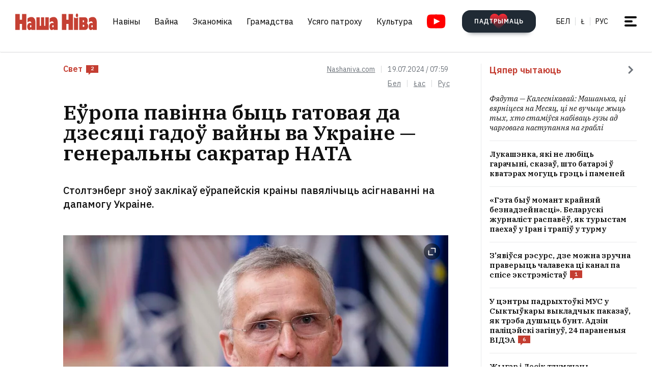

--- FILE ---
content_type: text/html; charset=utf-8
request_url: https://nashaniva.com/347376
body_size: 28061
content:
<!-- bfe5dfda-4105-11ee-9d24-db0c65b40839 -->
<!DOCTYPE html>
<html lang="be" >
  <head>
	<!-- 67e3a3a0-4068-11ee-8de9-335a3da89bff -->
	<!-- Google Tag Manager -->
<script>(function(w,d,s,l,i){w[l]=w[l]||[];w[l].push({'gtm.start':
new Date().getTime(),event:'gtm.js'});var f=d.getElementsByTagName(s)[0],
j=d.createElement(s),dl=l!='dataLayer'?'&l='+l:'';j.async=true;j.src=
'https://www.googletagmanager.com/gtm.js?id='+i+dl;f.parentNode.insertBefore(j,f);
})(window,document,'script','dataLayer','GTM-WBNB3MX');</script>
<!-- End Google Tag Manager -->
<!--486d9a12-ea49-11ef-907b-8b751de9276f-->        <script async src="https://pagead2.googlesyndication.com/pagead/js/adsbygoogle.js?client=ca-pub-6091936827739720"
            crossorigin="anonymous"></script>

        <style type="text/css">
            @media only screen and (max-width:767.98px) {
                header.header.opacity {
                    margin-top: unset;
                }
            }
        </style>

    <meta charset="utf-8">
    		    <meta name="description" content="Столтэнберг зноў заклікаў еўрапейскія краіны павялічыць асігнаванні на дапамогу Украіне">
			    	    <link rel="canonical" href="https://nashaniva.com/347376">
				<link rel="amphtml" href="//nashaniva.com/amp/be/347376" />
	
	    <meta content="width=device-width, initial-scale=1" name="viewport">
    <meta content="ie=edge" http-equiv="x-ua-compatible">
	<meta name='impact-site-verification' value='cd4904b4-22d9-43c6-83c3-3a458712aa40' />
	<meta name="verify-admitad" content="87f845b10c" />
	<link rel="shortcut icon" href="https://nashaniva.com/favicon.ico?v=2021">
	<link rel="icon" type="image/png" href="https://nashaniva.com/favicon-96x96.png" sizes="96x96" />
	<link rel="icon" type="image/png" href="https://nashaniva.com/favicon-32x32.png" sizes="32x32" />
	<link rel="icon" type="image/png" href="https://nashaniva.com/favicon-16x16.png" sizes="16x16" />
    <link rel="preconnect" href="https://fonts.googleapis.com">
    <link rel="preconnect" href="https://fonts.gstatic.com" crossorigin>
    <link href="https://fonts.googleapis.com/css2?family=IBM+Plex+Sans:wght@300;400;500;600;700&amp;family=IBM+Plex+Serif:ital,wght@0,400;0,600;1,400&amp;display=swap" rel="stylesheet">
    <link rel="stylesheet" type="text/css" href="https://s.nashaniva.com/assets/b44863b0be67b4856dc6f4d1c6d8ce79.css" />
<title>Еўропа павінна быць гатовая да дзесяці гадоў вайны ва Украіне &mdash; генеральны сакратар НАТА</title>
	
<meta property="og:title" content="Еўропа павінна быць гатовая да дзесяці гадоў вайны ва Украіне &mdash; генеральны сакратар НАТА">
<meta property="og:type" content="article">
<meta property="og:url" content="//nashaniva.com/347376">
<meta property="og:image" content="https://nashaniva.com/photos/generated/fb347376.png">
<meta property="og:image:width" content="900">
<meta property="og:image:height" content="600">
<meta property="og:site_name" content="Наша Ніва">
<meta name="twitter:site" content="@nashaniva">
<meta name="twitter:title" content="Еўропа павінна быць гатовая да дзесяці гадоў вайны ва Украіне &mdash; генеральны сакратар НАТА">
<meta name="twitter:card" content="photo">
<meta property="twitter:image:src" content="https://nashaniva.com/photos/generated/347376.png">

				<link rel="preload" href="//nashaniva.com/img/w450h300crop1webp1/photos/stock/kalesnikava_steinmeyer-e2rcw.jpeg.webp" as="image" type="image/webp" />
						<link rel="preload" href="//nashaniva.com/img/w450h300crop1webp1/photos/stock/kalesnikava_steinmeyer-e2rcw.jpeg.webp" as="image" type="image/webp" />
				  </head>

  <body class="fade-in">
	<!-- Google Tag Manager (noscript) -->
<noscript><iframe src="https://www.googletagmanager.com/ns.html?id=GTM-WBNB3MX"
height="0" width="0" style="display:none;visibility:hidden"></iframe></noscript>
<!-- End Google Tag Manager (noscript) -->
<svg style="display: none" xmlns="http://www.w3.org/2000/svg" xmlns:xlink="http://www.w3.org/1999/xlink">
      <defs>
        <linearGradient id="a" x1="24" x2="24" y2="47.644" gradientUnits="userSpaceOnUse">
          <stop stop-color="#2AABEE" />
          <stop offset="1" stop-color="#229ED9" />
        </linearGradient>
      </defs>
      <symbol id="arrow-down">
        <path d="m12.379 13 4.939-4.94a1.5 1.5 0 1 1 2.121 2.122l-7.06 7.06-7.06-7.06a1.5 1.5 0 0 1 2.12-2.121L12.38 13Z" />
      </symbol>
      <symbol id="arrow-right">
        <path d="M13 12.121 8.06 7.182a1.5 1.5 0 1 1 2.122-2.121l7.06 7.06-7.06 7.06a1.5 1.5 0 1 1-2.121-2.12L13 12.12Z" />
      </symbol>
      <symbol id="arrow-up-right">
        <path d="m2.1 11.403-.996-.997 7.414-7.428H2.791l.013-1.38h8.092v8.105H9.503l.012-5.727-7.414 7.427Z" fill="#fff" />
      </symbol>
      <symbol id="check">
        <path d="M9.243.799a1.098 1.098 0 0 0-1.571.01L3.75 4.87 2.334 3.514a1.107 1.107 0 0 0-1.54 1.59L3.75 8l5.5-5.663A1.098 1.098 0 0 0 9.243.799Z" fill="#C43D31" />
      </symbol>
      <symbol id="close">
        <circle cx="24" cy="24" r="24" fill="#202A34" />
        <rect x="15.828" y="13" width="26.598" height="4" rx="2" transform="rotate(45 15.828 13)" />
        <rect x="13" y="31.808" width="26.598" height="4" rx="2" transform="rotate(-45 13 31.808)" />
      </symbol>
      <symbol id="comments-dislike">
        <path fill-rule="evenodd" clip-rule="evenodd" d="M9.043 6.759 2.063 0 .795 1.227l2.062 1.996L0 5.989l1.268 1.228L4.124 4.45l1.192 1.153-2.86 2.764 1.26 1.22 2.857-2.765 1.202 1.164-2.856 2.766 1.268 1.228 2.856-2.767L11.922 12l1.266-1.227-2.877-2.787 1.098-1.065 2.878 2.787 1.264-1.224-2.879-2.786 1.204-1.165 2.877 2.788L18 6.114l-2.879-2.787 2.062-1.996L15.916.103 9.043 6.76Z"
        />
      </symbol>
      <symbol id="comments-like">
        <path fill-rule="evenodd" clip-rule="evenodd" d="M8.957 5.241 15.937 12l1.268-1.227-2.062-1.996L18 6.011l-1.267-1.228-2.857 2.767-1.191-1.153 2.859-2.764-1.26-1.22-2.857 2.765-1.202-1.164 2.856-2.766L11.813.02 8.957 2.787 6.078 0 4.812 1.227l2.877 2.787L6.591 5.08 3.713 2.292 2.449 3.516l2.879 2.786-1.204 1.165-2.877-2.788L0 5.886l2.879 2.787-2.062 1.996 1.267 1.228L8.957 5.24Z"
        />
      </symbol>
      <symbol id="facebook" viewBox="0 0 21 21">
        <path d="M20.666 10.5c0-5.523-4.477-10-10-10-5.522 0-10 4.477-10 10 0 4.991 3.657 9.128 8.438 9.878v-6.987h-2.54V10.5h2.54V8.297c0-2.506 1.493-3.89 3.777-3.89 1.094 0 2.239.195 2.239.195v2.46h-1.261c-1.242 0-1.63.771-1.63 1.563V10.5h2.773l-.443 2.89h-2.33v6.988c4.78-.75 8.438-4.887 8.438-9.878Z"
        fill="#1877F2" />
        <path d="m14.56 13.39.442-2.89H12.23V8.625c0-.79.388-1.563 1.63-1.563h1.26v-2.46s-1.144-.196-2.238-.196c-2.284 0-3.777 1.385-3.777 3.89V10.5h-2.54v2.89h2.54v6.988c1.035.163 2.09.163 3.125 0v-6.987h2.33Z" fill="#fff" />
      </symbol>
      <symbol id="info" viewBox="0 0 32 32">
        <circle cx="16" cy="16" r="16" fill="#000" />
        <path d="M16 22v-8M16 10v1" stroke="#fff" stroke-width="1.6" stroke-miterlimit="10" stroke-linecap="round" />
      </symbol>
      <symbol id="insta" viewBox="0 0 21 21">
        <rect x="2.888" y="2.723" width="15.556" height="15.556" rx="3" fill="#fff" />
        <path fill-rule="evenodd" clip-rule="evenodd" d="M20.606 14.623c-.164 3.636-2.189 5.65-5.816 5.817-1.067.049-1.408.06-4.124.06-2.716 0-3.056-.011-4.123-.06-3.634-.167-5.65-2.184-5.817-5.817-.049-1.066-.06-1.407-.06-4.123s.011-3.056.06-4.123C.893 2.743 2.91.727 6.543.561 7.61.511 7.95.5 10.666.5s3.057.011 4.124.061c3.636.168 5.653 2.189 5.816 5.816.049 1.067.06 1.407.06 4.123s-.011 3.057-.06 4.123Zm-5.801-9.46a1.2 1.2 0 1 0 2.4 0 1.2 1.2 0 0 0-2.4 0ZM5.53 10.5a5.136 5.136 0 1 0 10.271 0 5.136 5.136 0 0 0-10.27 0Zm8.469 0a3.333 3.333 0 1 1-6.666 0 3.333 3.333 0 0 1 6.666 0Z"
        fill="#D326EF" />
      </symbol>
      <symbol id="resize">
        <circle cx="16" cy="16" r="16" fill="#000" />
        <path d="M9.6 22.4v-8M9.6 22.4h8M22.4 9.6v8M22.4 9.6h-8" stroke="#fff" stroke-width="1.6" stroke-miterlimit="10" stroke-linecap="round" />
      </symbol>
      <symbol id="search-dark">
        <circle cx="14.142" cy="14.142" r="8.5" transform="rotate(-45 14.142 14.142)" stroke="#202A34" stroke-width="3" />
        <rect x="20.508" y="17.678" width="8" height="4" rx="2" transform="rotate(45 20.508 17.678)" fill="#202A34" />
      </symbol>
      <symbol id="search">
        <circle cx="14.142" cy="14.142" r="8.5" transform="rotate(-45 14.142 14.142)" stroke="#fff" stroke-width="3" />
        <rect x="20.506" y="17.678" width="8" height="4" rx="2" transform="rotate(45 20.506 17.678)" fill="#fff" />
      </symbol>
      <symbol id="telegram" viewBox="0 0 48 48">
        <rect width="48" height="48" fill="#419FD9" rx="24" />
        <rect width="48" height="48" fill="url(#a)" rx="24" />
        <path fill="#fff" d="M10.787 23.47c6.98-3.104 11.634-5.15 13.962-6.14 6.649-2.823 8.03-3.313 8.931-3.33.198-.003.64.047.928.284.242.201.309.472.34.662.032.19.072.624.04.963-.36 3.865-1.919 13.245-2.712 17.574-.336 1.832-.996 2.446-1.636 2.506-1.39.13-2.446-.938-3.793-1.84-2.107-1.41-3.297-2.288-5.343-3.664-2.363-1.59-.831-2.464.516-3.893.353-.373 6.478-6.063 6.597-6.578.015-.065.028-.306-.111-.433-.14-.127-.347-.083-.496-.049-.212.05-3.578 2.32-10.099 6.815-.955.67-1.82.996-2.596.98-.855-.02-2.5-.494-3.721-.9-1.5-.497-2.691-.76-2.588-1.605.054-.44.648-.89 1.781-1.351Z"
        />
      </symbol>
      <symbol id="tiktok" viewBox="0 0 21 21">
        <path d="M15.747 20.5H5.584a4.918 4.918 0 0 1-4.918-4.919V5.418A4.918 4.918 0 0 1 5.584.5h10.163a4.918 4.918 0 0 1 4.918 4.918V15.58a4.917 4.917 0 0 1-4.918 4.919Z" fill="#fff" />
        <path d="M8.977 9.013V8.41a4.455 4.455 0 0 0-.634-.055 4.701 4.701 0 0 0-2.695 8.56 4.696 4.696 0 0 1 3.33-7.9Z" fill="#25F4EE" />
        <path d="M9.092 15.86a2.15 2.15 0 0 0 2.145-2.056V3.553h1.872a3.482 3.482 0 0 1-.054-.648h-2.56v10.239a2.15 2.15 0 0 1-2.146 2.07 2.182 2.182 0 0 1-.99-.247 2.15 2.15 0 0 0 1.733.891Zm7.513-8.828v-.57a3.5 3.5 0 0 1-1.936-.584c.502.585 1.182.99 1.936 1.154Z"
        fill="#25F4EE" />
        <path d="M14.668 5.877a3.525 3.525 0 0 1-.877-2.328h-.684a3.542 3.542 0 0 0 1.56 2.328Zm-6.326 5.038a2.15 2.15 0 0 0-.99 4.052 2.146 2.146 0 0 1 1.738-3.403c.215.003.429.036.634.1V9.058a4.448 4.448 0 0 0-.634-.05h-.114v1.982a2.17 2.17 0 0 0-.634-.075Z"
        fill="#FE2C55" />
        <path d="M16.604 7.03v1.982a6.076 6.076 0 0 1-3.551-1.155v5.206a4.71 4.71 0 0 1-4.71 4.701 4.659 4.659 0 0 1-2.696-.852 4.701 4.701 0 0 0 8.144-3.2v-5.19a6.09 6.09 0 0 0 3.556 1.138V7.11a3.653 3.653 0 0 1-.743-.08Z" fill="#FE2C55" />
        <path d="M13.053 13.065V7.859a6.08 6.08 0 0 0 3.557 1.139V7.016a3.554 3.554 0 0 1-1.942-1.139 3.548 3.548 0 0 1-1.56-2.328h-1.872v10.253a2.15 2.15 0 0 1-3.89 1.175 2.15 2.15 0 0 1 .992-4.052c.215.002.428.035.634.099V9.013c-2.593.044-4.66 2.212-4.616 4.805a4.696 4.696 0 0 0 1.287 3.15 4.66 4.66 0 0 0 2.7.798 4.712 4.712 0 0 0 4.71-4.701Z"
        fill="#000" />
      </symbol>
      <symbol id="twitter">
      <g><path fill="#eee" d="M18.244 2.25h3.308l-7.227 8.26 8.502 11.24H16.17l-5.214-6.817L4.99 21.75H1.68l7.73-8.835L1.254 2.25H8.08l4.713 6.231zm-1.161 17.52h1.833L7.084 4.126H5.117z"></path></g>
      </symbol>
      <symbol id="youtube-yellow">
        <path fill="#111" d="M5.556 2.723h16.666v14.444H5.556z" />
        <path d="M21.794.705C17.79.43 8.871.432 4.872.705.542 1 .032 3.615 0 10.5c.032 6.872.538 9.499 4.872 9.795 4 .273 12.918.274 16.922 0 4.33-.295 4.84-2.91 4.872-9.795-.032-6.872-.538-9.499-4.872-9.795ZM10 14.945v-8.89l8.889 4.437-8.89 4.452Z" fill="#FDE52C"
        />
      </symbol>
      <symbol id="youtube" viewBox="0 0 28 21">
        <path fill="#fff" d="M6.223 2.723h16.666v14.444H6.223z" />
        <path d="M22.461.705C18.457.43 9.538.432 5.54.705 1.21 1 .7 3.615.667 10.5c.032 6.872.538 9.499 4.872 9.795 4 .273 12.918.274 16.922 0 4.33-.295 4.84-2.91 4.872-9.795-.032-6.872-.537-9.499-4.872-9.795Zm-11.794 14.24v-8.89l8.889 4.437-8.89 4.452Z" fill="red"
        />
      </symbol>
    </svg>
<script>
    document.body.className = 'js-on';
</script>
<div class="page">
        <header class="header" id="header">
  <div class="container">
    <div class="header__inner">
      <a class="logo header__logo" href="/" aria-label="на галоўную">
        <img src="https://s.nashaniva.com/main/img/logo/desktop-logo-plain.svg?v=3" width="160" height="37" alt="Наша Ніва: першая беларуская газета">
      </a>
      <div class="header__menu-wrapper">
        <nav class="menu header__menu">
          <ul class="list-reset menu__list">
                          <li><a href="/ca/559/">Навіны</a></li>
                          <li><a href="/ca/706/">Вайна</a></li>
                          <li><a href="/ca/619/">Эканоміка</a></li>
                          <li><a href="/ca/615/">Грамадства</a></li>
                          <li><a href="/ca/345/">Усяго патроху</a></li>
                          <li><a href="/ca/593/">Культура</a></li>
                      </ul>
        </nav>
        <a aria-label="Youtube" class="header__youtube" href="https://www.youtube.com/@NashaNivaNews">
          <svg class="icon-youtube" width="100%" height="100%" viewbox="0 0 38 28" fill="none" xmlns="http://www.w3.org/2000/svg">
            <rect x="8.04297" y="4.07275" width="22.7121" height="19.4047" fill=""></rect>
            <path d="M30.5118 0.286413C24.9057 -0.0962484 12.4194 -0.0946928 6.82102 0.286413C0.759101 0.700185 0.0451105 4.36191 0 14C0.0451105 23.621 0.752879 27.2983 6.82102 27.7136C12.4209 28.0947 24.9057 28.0963 30.5118 27.7136C36.5737 27.2998 37.2877 23.6381 37.3328 14C37.2877 4.37902 36.5799 0.701741 30.5118 0.286413ZM13.9998 20.2221V7.77786L26.4441 13.9891L13.9998 20.2221Z" fill=""></path>
          </svg>
        </a>
      </div>
      <div class="header__controls"><a class="button button-donate header__donate" href="https://patreon.com/nashaniva"><span class="button-donate__label">ПАДТРЫМАЦЬ</span><svg class="button-donate__icon" width="34" height="30" viewbox="0 0 34 30" fill="none" xmlns="http://www.w3.org/2000/svg">
            <g style="mix-blend-mode:lighten">
              <path d="M17 4.52661C12.5392 -3.00174 0 -0.803397 0 8.62829C0 14.8366 7.3865 21.5066 15.8151 29.5283C16.1449 29.8433 16.5733 30 17 30C17.4267 30 17.8551 29.8433 18.1849 29.5283C26.6458 21.4767 34 14.8383 34 8.62829C34 -0.835064 21.4268 -2.94507 17 4.52661Z" fill="url(#heart-2)"></path>
            </g>
            <defs>
              <lineargradient id="heart-2" x1="17" y1="0" x2="17" y2="30.8824" gradientunits="userSpaceOnUse">
                <stop stop-color="#FF0000"></stop>
                <stop offset="1" stop-color="#FF0000" stop-opacity="0"></stop>
              </lineargradient>
            </defs>
          </svg></a>
        <ul class="list-reset languages header__languages">
                      <li><a href="/be/">Бел</a>
            </li>
            <li><a href="/be_latn/">Ł</a>
            </li>
            <li><a href="/ru/">рус</a>
            </li>
                    </ul>
      <button class="burger-button" id="burger-button-open" aria-label="меню"><span></span>
      </button>
      </div>
    </div>
  </div>
  <ins class="adsbygoogle"></ins>
</header>    <div class="panel-menu" id="burger-menu">
  <div class="panel-menu__head">
    <div class="container">
      <div class="panel-menu__head-inner">
        <a class="logo panel-menu__logo" href="/" aria-label="на галоўную">
          <img src="https://s.nashaniva.com/main/img/logo/desktop-logo-plain-white.svg?v=3" width="160" height="37" alt="Наша Ніва: першая беларуская газета" loading="lazy">
        </a>
        <div class="panel-menu__head-controls panel-menu__head-languages">
          <ul class="list-reset languages panel-menu__languages">
                            <li><a href="/">Бел</a>
              </li>
              <li><a href="/be_latn/">Ł</a>
              </li>
              <li><a href="/ru/">рус</a>
              </li>
                      </ul>
          <button class="burger-button active" id="burger-button-close" aria-label="закрыть меню"><span></span>
          </button>
        </div>
      </div>
    </div>
  </div>
  <div class="panel-menu__inner">
    <div class="container">
      <div class="panel-menu__search">
        <form class="search" action="/search/">
          <input name="stext" class="search__input" type="text" placeholder="" data-placeholder="Увядзіце запыт для пошуку па сайце">
          <button class="search__button" type="submit">
            <svg class="search__icon search__icon--light" width="29" height="29" viewbox="0 0 29 29" fill="none" xmlns="http://www.w3.org/2000/svg">
              <circle cx="14.1421" cy="14.1421" r="8.5" transform="rotate(-45 14.1421 14.1421)" stroke="none" stroke-width="3"></circle>
              <rect x="20.5059" y="17.6777" width="8" height="4" rx="2" transform="rotate(45 20.5059 17.6777)" fill="none"></rect>
            </svg>
          </button>
        </form>
      </div>
      <div class="panel-menu__body">
        <nav class="panel-menu__nav">
                                  <ul class="list-reset panel-menu__list">
              <li class="panel-menu__item" data-menu-item><a class="panel-menu__link" href="/ca/559/">Навіны</a>
                <button class="panel-menu__link-arrow" type="button" aria-label="tosubmenu">
                  <svg class="icon icon-arrow panel-menu__link-icon">
                    <use xlink:href="#arrow-right"></use>
                  </svg>
                </button>
                <ul class="panel-menu__sublist list-reset">
                                      <li class="panel-menu__subitem"><a class="panel-menu__sublink" href="/ca/619/">Эканоміка</a>
                    </li>
                                      <li class="panel-menu__subitem"><a class="panel-menu__sublink" href="/ca/615/">Грамадства</a>
                    </li>
                                      <li class="panel-menu__subitem"><a class="panel-menu__sublink" href="/ca/611/">Здарэнні</a>
                    </li>
                                      <li class="panel-menu__subitem"><a class="panel-menu__sublink" href="/ca/584/">Свет</a>
                    </li>
                                      <li class="panel-menu__subitem"><a class="panel-menu__sublink" href="/ca/566/">Спорт</a>
                    </li>
                                      <li class="panel-menu__subitem"><a class="panel-menu__sublink" href="/ca/624/">Аўто</a>
                    </li>
                                      <li class="panel-menu__subitem"><a class="panel-menu__sublink" href="/ca/602/">Меркаванні</a>
                    </li>
                                      <li class="panel-menu__subitem"><a class="panel-menu__sublink" href="/ca/647/">Ад рэдакцыі</a>
                    </li>
                                      <li class="panel-menu__subitem"><a class="panel-menu__sublink" href="/ca/706/">Вайна</a>
                    </li>
                                  </ul>
              </li>
            </ul>
                                                                      <ul class="list-reset panel-menu__list">
              <li class="panel-menu__item" data-menu-item><a class="panel-menu__link" href="/ca/345/">Усяго патроху</a>
                <button class="panel-menu__link-arrow" type="button" aria-label="tosubmenu">
                  <svg class="icon icon-arrow panel-menu__link-icon">
                    <use xlink:href="#arrow-right"></use>
                  </svg>
                </button>
                <ul class="panel-menu__sublist list-reset">
                                      <li class="panel-menu__subitem"><a class="panel-menu__sublink" href="/ca/685/">Тэсты</a>
                    </li>
                                      <li class="panel-menu__subitem"><a class="panel-menu__sublink" href="/ca/691/">Усяго патроху</a>
                    </li>
                                      <li class="panel-menu__subitem"><a class="panel-menu__sublink" href="/ca/622/">Здароўе</a>
                    </li>
                                      <li class="panel-menu__subitem"><a class="panel-menu__sublink" href="/ca/646/">Нерухомасць</a>
                    </li>
                                      <li class="panel-menu__subitem"><a class="panel-menu__sublink" href="/ca/629/">Моды</a>
                    </li>
                                      <li class="panel-menu__subitem"><a class="panel-menu__sublink" href="/ca/651/">Ежа</a>
                    </li>
                                      <li class="panel-menu__subitem"><a class="panel-menu__sublink" href="/ca/623/">Навука і тэхналогіі</a>
                    </li>
                                      <li class="panel-menu__subitem"><a class="panel-menu__sublink" href="/ca/658/">Надвор'е</a>
                    </li>
                                      <li class="panel-menu__subitem"><a class="panel-menu__sublink" href="/ca/625/">Каханне і сэкс</a>
                    </li>
                                  </ul>
              </li>
            </ul>
                                  <ul class="list-reset panel-menu__list">
              <li class="panel-menu__item" data-menu-item><a class="panel-menu__link" href="/ca/593/">Культура</a>
                <button class="panel-menu__link-arrow" type="button" aria-label="tosubmenu">
                  <svg class="icon icon-arrow panel-menu__link-icon">
                    <use xlink:href="#arrow-right"></use>
                  </svg>
                </button>
                <ul class="panel-menu__sublist list-reset">
                                      <li class="panel-menu__subitem"><a class="panel-menu__sublink" href="/ca/652/">Гісторыя</a>
                    </li>
                                      <li class="panel-menu__subitem"><a class="panel-menu__sublink" href="/ca/639/">Музыка</a>
                    </li>
                                      <li class="panel-menu__subitem"><a class="panel-menu__sublink" href="/ca/672/">Мова</a>
                    </li>
                                      <li class="panel-menu__subitem"><a class="panel-menu__sublink" href="/ca/640/">Кіно</a>
                    </li>
                                      <li class="panel-menu__subitem"><a class="panel-menu__sublink" href="/ca/612/">Літаратура</a>
                    </li>
                                      <li class="panel-menu__subitem"><a class="panel-menu__sublink" href="/ca/643/">Культура</a>
                    </li>
                                  </ul>
              </li>
            </ul>
                      <ul class="list-reset panel-menu__list">
              <li class="panel-menu__item" data-menu-item><a class="panel-menu__link" href="/editors-picks/">Рэдакцыя рэкамендуе</a>
                <button class="panel-menu__link-arrow" type="button" aria-label="tosubmenu">
                  <svg class="icon icon-arrow panel-menu__link-icon">
                    <use xlink:href="#arrow-right"></use>
                  </svg>
                </button>
                <ul class="panel-menu__sublist list-reset">
                  <li class="panel-menu__subitem"><a class="panel-menu__sublink" href="/top/">Галоўнае</a>
                    </li>
                    <li class="panel-menu__subitem"><a class="panel-menu__sublink" href="/most-shared/">Самае лайканае</a>
                    </li>
                    <li class="panel-menu__subitem"><a class="panel-menu__sublink" href="/most-comment/">Самае каментаванае</a>
                    </li>
                    <li class="panel-menu__subitem"><a class="panel-menu__sublink" href="/most-read/">Самае чытанае</a>
                    </li>
                    <li class="panel-menu__subitem"><a class="panel-menu__sublink" href="/most-reacted/">Найбольш рэакцый</a>
                    </li>
                    <li class="panel-menu__subitem"><a class="panel-menu__sublink" href="/most-palmed/">Самае &#x1F334;</a>
                    </li>
                    <li class="panel-menu__subitem"><a class="panel-menu__sublink" href="/interview/">Iнтэрв'ю</a>
                    </li>
                </ul>
              </li>
            </ul>
            <ul class="list-reset panel-menu__list">
              <li class="panel-menu__item" data-menu-item><a class="panel-menu__link" href="/date/2026/1/19/">Архіў</a>
                <button class="panel-menu__link-arrow" type="button" aria-label="tosubmenu">
                  <svg class="icon icon-arrow panel-menu__link-icon">
                    <use xlink:href="#arrow-right"></use>
                  </svg>
                </button>
                <ul class="panel-menu__sublist list-reset">
                    <li class="panel-menu__subitem"><a class="panel-menu__sublink" href="/ca/707/">PDF ВЕРСІЯ</a>
                    </li>
                    <li class="panel-menu__subitem"><a class="panel-menu__sublink" href="/rss/">RSS ВЕРСІЯ</a>
                    </li>
                    <li class="panel-menu__subitem"><a class="panel-menu__sublink" href="/rt/1/">XS</a>
                    </li>
                    <li class="panel-menu__subitem"><a class="panel-menu__sublink" href="/rt/2/">S</a>
                    </li>
                    <li class="panel-menu__subitem"><a class="panel-menu__sublink" href="/rt/3/">M</a>
                    </li>
                    <li class="panel-menu__subitem"><a class="panel-menu__sublink" href="/rt/4/">L</a>
                    </li>
                    <li class="panel-menu__subitem"><a class="panel-menu__sublink" href="/rt/5/">XL</a>
                    </li>
                </ul>
              </li>
            </ul>
            <ul class="list-reset panel-menu__list">
              <li class="panel-menu__item" data-menu-item><a class="panel-menu__link" href="/">Нашы спасылкі</a>
                <button class="panel-menu__link-arrow" type="button" aria-label="tosubmenu">
                  <svg class="icon icon-arrow panel-menu__link-icon">
                    <use xlink:href="#arrow-right"></use>
                  </svg>
                </button>
                <ul class="panel-menu__sublist list-reset">
                  <li class="panel-menu__subitem"><a class="panel-menu__sublink" href="/latn/">Наш лацінізатар</a>
                                                                  <li class="panel-menu__subitem"><a class="panel-menu__sublink" href="https://aviasales.tp.st/aB8bJncs?erid=2VtzqvqwRuE">Авіяквіткі</a>
                                          </li>
                                                                  <li class="panel-menu__subitem"><a class="panel-menu__sublink" href="https://hotellook.tp.st/iqzm9YY6?erid=2VtzqvsRRBa">Гатэлі</a>
                                          </li>
                                                                  <li class="panel-menu__subitem"><a class="panel-menu__sublink" href="/292929/">Падкасты</a>
                                          </li>
                                                                  <li class="panel-menu__subitem"><a class="panel-menu__sublink" href="https://nashaniva.com/mediakit/Nasha%20Niva%20Media%20Kit%202025.%20NEW.pdf">Медыя-кіт</a>
                                          </li>
                     
                </ul>
              </li>
            </ul>
        </nav>
        <div class="panel-menu__buttons"><a class="button button-donate button-donate--light panel-menu__button" href="https://patreon.com/nashaniva"><span class="button-donate__label">ПАДТРЫМАЦЬ</span><svg class="button-donate__icon" width="34" height="30" viewbox="0 0 34 30" fill="none" xmlns="http://www.w3.org/2000/svg">
              <g style="mix-blend-mode:lighten">
                <path d="M17 4.52661C12.5392 -3.00174 0 -0.803397 0 8.62829C0 14.8366 7.3865 21.5066 15.8151 29.5283C16.1449 29.8433 16.5733 30 17 30C17.4267 30 17.8551 29.8433 18.1849 29.5283C26.6458 21.4767 34 14.8383 34 8.62829C34 -0.835064 21.4268 -2.94507 17 4.52661Z" fill="url(#heart-3)"></path>
              </g>
              <defs>
                <lineargradient id="heart-3" x1="17" y1="0" x2="17" y2="30.8824" gradientunits="userSpaceOnUse">
                  <stop stop-color="#FF0000"></stop>
                  <stop offset="1" stop-color="#FF0000" stop-opacity="0"></stop>
                </lineargradient>
              </defs>
            </svg></a><br />
            <a class="button panel-menu__button" href="/feedback"><span>Даслаць навіну</span></a>
        </div>
      </div>
      <div class="panel-menu__footer">
        <div class="panel-menu__footer-top">
          <div class="list-border panel-menu__contact-links">
            <ul class="list-reset social panel-menu__social">
              
              
              <li class="panel-menu__social-item social__item">
                <a class="social__link" href="https://t.me/nashaniva/" target="_blank">
                  <svg class="icon icon-telegram social__icon">
                    <use xlink:href="#telegram"></use>
                  </svg>Telegram</a>
              </li>
              <li class="panel-menu__social-item social__item">
                <a class="social__link" href="https://www.youtube.com/@NashaNivaNews" target="_blank">
                  <svg class="icon icon-youtube social__icon social__icon-youtube">
                    <use xlink:href="#youtube"></use>
                  </svg>YouTube</a>
              </li>
              <li class="panel-menu__social-item social__item">
                <a class="social__link" href="https://tiktok.com/@nashaniva" target="_blank">
                  <svg class="icon social__icon">
                    <use xlink:href="#tiktok"></use>
                  </svg>TikTok</a>
              </li>
              <li class="panel-menu__social-item social__item">
                <a class="social__link" href="https://www.youtube.com/user/NashaNiva" target="_blank">
                  <svg class="icon icon-youtube icon-youtube--yellow social__icon social__icon-youtube">
                    <use xlink:href="#youtube-yellow"></use>
                  </svg>ТОК</a>
              </li>
              <li class="panel-menu__social-item social__item">
                <a class="social__link" href="https://www.instagram.com/nashaniva/" target="_blank">
                  <svg class="icon social__icon">
                    <use xlink:href="#insta"></use>
                  </svg>Instagram</a>
              </li>
              <li class="panel-menu__social-item social__item">
                <a class="social__link" href="https://twitter.com/nashaniva" target="_blank">
                  <svg class="icon social__icon">
                    <use xlink:href="#twitter"></use>
                  </svg>X | Twitter</a>
              </li>
              <li class="panel-menu__social-item social__item">
                <a class="social__link" href="https://www.facebook.com/nashaniva/" target="_blank">
                  <svg class="icon social__icon">
                    <use xlink:href="#facebook"></use>
                  </svg>Facebook</a>
              </li>

              
              
            </ul><a class="button button--dark panel-menu__contact-btn" href="https://t.me/nn_editor">напішыце нам сваю навіну</a>
          </div>
        </div>
        <div class="panel-menu__footer-bot">
          <div class="copyright panel-menu__copyright">&copy; Усе правы абароненыя. Выкарыстанне матэрыялаў дазваляецца пры ўмове ўказання крыніцы і наяўнасці актыўнай гіперспасылкі на <a href="https://nashaniva.com">nashaniva.com</a> у першым абзацы.</div>
          <div class="panel-menu__footer-bot-buttons"><a class="button button-donate button-donate--light panel-menu__footer-bot-btn" href="https://patreon.com/nashaniva"><span class="button-donate__label">ПАДТРЫМАЦЬ</span><svg class="button-donate__icon" width="34" height="30" viewbox="0 0 34 30" fill="none" xmlns="http://www.w3.org/2000/svg">
                <g style="mix-blend-mode:lighten">
                  <path d="M17 4.52661C12.5392 -3.00174 0 -0.803397 0 8.62829C0 14.8366 7.3865 21.5066 15.8151 29.5283C16.1449 29.8433 16.5733 30 17 30C17.4267 30 17.8551 29.8433 18.1849 29.5283C26.6458 21.4767 34 14.8383 34 8.62829C34 -0.835064 21.4268 -2.94507 17 4.52661Z" fill="url(#heart-4)"></path>
                </g>
                <defs>
                  <lineargradient id="heart-4" x1="17" y1="0" x2="17" y2="30.8824" gradientunits="userSpaceOnUse">
                    <stop stop-color="#FF0000"></stop>
                    <stop offset="1" stop-color="#FF0000" stop-opacity="0"></stop>
                  </lineargradient>
                </defs>
              </svg></a>
              <br/>
              <a class="button panel-menu__button" href="/feedback"><span>Даслаць навіну</span></a>
          </div>
        </div>
      </div>
    </div>
  </div>
</div>

            
    <div class="miniature-modal" id="miniature-modal">
    <div class="miniature-modal__content">
        <div class="miniature-modal__head">
            <div class="miniature-modal__info">
                <div class="miniature-modal__descrip" id="miniature-descrip"></div>
                <div class="miniature-modal__source" id="miniature-source"></div>
            </div>
            <button class="miniature-modal__close" id="miniature-close" type="button">
                <svg class="miniature-modal__close-icon">
                    <use xlink:href="#close"></use>
                </svg>
            </button>
        </div>
        <div class="miniature-modal__body">
            <img class="miniature-modal__img" id="miniature-full" src="[data-uri]" width="1680" height="1120" alt="" loading="lazy">
        </div>
    </div>
</div>
<main class="article" data-redirect>
    <div class="container">
        <div class="article-container">
            <section class="article article-content">
                <div id="article_inner" class="article__inner" itemscope itemtype="http://schema.org/NewsArticle">
                    <div class="article-lead">
                        <div class="article-lead__head">
                            <div class="article-lead__head-info">
                                <div style="background-position:top; background-repeat: no-repeat; background-image: url(/util/redline.png?id=347376&lang=be&uuid=696e2207598d6&ssum=355562953)" class="article-rubric">
                                    <a class="article-rubric" href="/ca/584/"><span itemprop="articleSection">Свет</span></a><a  href="#startcomments" class="mobile-only-hidibility-inline messages-count article-rubric__messages-count">2</a><a href="/347376/comments" class="messages-count mobile-only-visibility-inline article-rubric__messages-count">2</a>                                </div>
                                <div class="article-info">
                                    <div class="article-info__status"></div>
                                    <div class="article-info__group"><a class="article-info__resource" itemprop="author" itemscope itemtype="http://schema.org/Organization" href="https://nashaniva.com/" target="_blank">Nashaniva.com<meta itemprop="url" content="https://nashaniva.com/"/><meta itemprop="name" content="Nashaniva.com"/></a>
                                        <div class="article-info__date">
                                            <time itemprop="datePublished" class="article-info__date" datetime="2024-07-19T04:59:23+03:00">19.07.2024 / 07:59</time>
                                            <div class="article-info__lang"><a data-position="switch-be" class="article-info__resource" hreflang="be" href="/347376">Бел</a> <a data-position="switch-be-latn" hreflang="be-Latn" class="article-info__resource" href="/be_latn/347376">Łac</a> <a data-position="switch-ru" hreflang="ru" class="article-info__resource" href="/ru/347376">Рус</a></div>
                                        </div>
                                    </div>
                                </div>
                                <h1 itemprop="headline" class="article-lead__title" data-number="header">Еўропа павінна быць гатовая да дзесяці гадоў вайны ва Украіне &mdash; генеральны сакратар НАТА</h1>
                            </div>
                        </div>
                        <div class="article-lead__text">
                            <p data-number="summary">Столтэнберг зноў заклікаў еўрапейскія краіны павялічыць асігнаванні на дапамогу Украіне.</p>
                        </div>
                        <div class="article-lead__img"><figure class="media-labeled"><img src="//nashaniva.com/img/w840d4webp1/photos/z_2023_07/stoltenberg_getty230707-lhbt2.jpg.webp" width="840" itemProp="image" height="560" alt="" loading="lazy"><button class="info" type="button" data-miniature-descrip="Енс Столтэнберг. Фота: Thierry Monasse / Getty Images" data-miniature-source="" data-miniature-full="https://nashaniva.com/photos/z_2023_07/stoltenberg_getty230707-lhbt2.jpg"><svg class="info__icon">
                    <use xlink:href="#resize"></use>
                  </svg><span class="info__descrip">Павялічыць</span></button><figcaption class="media-labeled__figcaption"><div class="media-labeled__figcaption-descrip">Енс Столтэнберг. Фота: Thierry Monasse / Getty Images</div><div class="media-labeled__figcaption-source"></div></figcaption></figure></div>                    </div>
                    <div class="article__content article-wrapper" id="mobile_article" itemprop="articleBody">
                                                  <blockquote> <p data-number="3">На думку генеральнага сакратара НАТА Енса Столтэнберга, Еўропа і НАТА павінны быць гатовыя да таго, што вайна ва Украіне зацягнецца гадоў на дзесяць — але парадокс сітуацыі, на ягоную думку, палягае ў тым, што чым больш пераканаўча заходнія саюзнікі будуць дэманстраваць, што гатовыя да доўгай вайны, тым хутчэй яна можа скончыцца, <a href="https://www.bbc.com/russian/articles/crg4d4pxze3o" rel="noreferrer" target="_blank" class="in_article_external">піша</a> Бі-бі-сі.</p> </blockquote> <p data-number="4">Адказваючы ў інтэрв'ю Бі-бі-сі на пытанне, ці варта краінам НАТА быць гатовымі да таго, што вайна ва Украіне зацягнецца даўжэй чым на дзесяць гадоў, Столтэнберг адказаў: «Так».</p> <p data-number="5">«Але галоўнае тут тое, што чым мацней мы падтрымліваем Украіну і чым даўжэй мы гатовыя яе падтрымліваць, тым хутчэй вайна можа скончыцца. Парадокс у тым, што прэзідэнт Пуцін цяпер лічыць, што можа нас пераседзець. Таму вайна і працягваецца», — сказаў Енс Столтэнберг.</p> <p data-number="6">«А калі мы вельмі ясна даем зразумець, што мы тут надоўга, што мы цвёрда маем намер доўга дапамагаць Украіне, тады мы ствараем умовы для развязання канфлікту, пры якім Украіна атрымае перамогу як суверэнная незалежная дзяржава», — працягнуў генеральны сакратар.</p> <p data-number="7">Енс Столтэнберг праслужыў генеральным сакратаром НАТА 10 гадоў і сыдзе з гэтай пасады ў кастрычніку гэтага года. Яго зменіць былы прэм'ер-міністр Нідэрландаў Марк Рутэ.</p> <div class="nn-banner nn-banner-inside-article">            </div><p data-number="8">Столтэнберг зноў заклікаў еўрапейскія краіны НАТА павялічыць асігнаванні на дапамогу Украіне. Еўрапейцы і Кіеў асцерагаюцца, што калі ў ЗША да ўлады вернецца Дональд Трамп, ён можа зрэзаць або зусім спыніць фінансаванне дапамогі Украіне.</p> <blockquote> <p data-number="9">Енс Столтэнберг упэўнены, што ЗША не пакінуць НАТА На яго думку, моцны альянс — у інтарэсах саміх Злучаных Штатаў, і большасць у абедзвюх партыях падтрымліваюць НАТА, што відаць і па заявах і дзеяннях кангрэсменаў, і па выніках апытанняў грамадскай думкі.</p> </blockquote> <p data-number="10">«Незалежна ад таго, што вы думаеце пра стаўленне ЗША да НАТА, правільна будзе самім больш укладваць у нашу абарону. Па-першае, гэта павялічвае імавернасць таго, што ЗША застануцца нашым моцным саюзнікам. Па-другое, калі здарыцца нешта вельмі дрэннае, то Еўропе і Канадзе не перашкодзіць мець на гэты выпадак больш моцную абарону», — дадаў генеральны сакратар НАТА.</p> <p data-number="11">Столтэнбэрг прызнаў, што раней Трамп абсалютна правільна і абгрунтавана крытыкаваў еўрапейскія краіны за тое, што яны мала выдаткоўваюць на свае войскі і занадта залежаць ад ЗША. Але цяпер, як адзначыў генеральны сакратар НАТА, сітуацыя змянілася.</p><div class="nn-banner nn-banner-inside-article">            </div>                        
                                                <div class="read-also read-also--secondary article__read-also-news image">
                            <div class="read-also__body">
                                <div class="read-also__read">
                                    <div class="title read-also__read-title" data-title-hover><a class="title__link read-also__read-link" href="/ca/584/"><span>Чытайце яшчэ</span></a>
                                        <a class="title__arrow-link" href="/ca/584/" aria-label="Чытайце яшчэ">
                                            <svg class="icon icon-arrow title__link-icon">
                                                <use xlink:href="#arrow-right"></use>
                                            </svg>
                                        </a>
                                    </div>
                                </div>
                                                                    <ul class="list-reset read-also__list">
                                                                                                                                                                        <li><a data-position="readalso-caec9d52-4bad-11ef-95b1-6bb48bebbda4-1" class="read-also__title" href="/386024">
                                                    <h3>У цэнтры падрыхтоўкі МУС у Сыктыўкары выкладчык паказаў, як трэба душыць бунт. Адзін паліцэйскі загінуў, 24 параненыя ВІДЭА</h3>
                                                </a>
                                            </li>

                                                                                                                                <li><a data-position="readalso-caec9d52-4bad-11ef-95b1-6bb48bebbda4-2" class="read-also__title" href="/386020">
                                                    <h3>Бітва дзядоў: Пуцін сцвярджае, што таксама акунуўся ў палонку на Вадохрышча</h3>
                                                </a>
                                            </li>

                                                                                                                                <li><a data-position="readalso-caec9d52-4bad-11ef-95b1-6bb48bebbda4-3" class="read-also__title" href="/386019">
                                                    <h3>Трамп запрасіў Пуціна ў Раду міру</h3>
                                                </a>
                                            </li>

                                                                            </ul>
                                                            </div>
                        </div>
                        
                                                                                    <div class="tags-also ">
                                
<a  onclick='window.dataLayer = window.dataLayer || [];    window.dataLayer.push({      "event": "article_interaction",      "interaction_type": "related_article",        "interaction_option": "/tag/%D0%9D%D0%90%D0%A2%D0%90/"     });return true;' href="/tag/%D0%9D%D0%90%D0%A2%D0%90/" class="button tag_in_article tag_low">НАТА</a>



<a  onclick='window.dataLayer = window.dataLayer || [];    window.dataLayer.push({      "event": "article_interaction",      "interaction_type": "related_article",        "interaction_option": "/tag/%D0%95%D0%BD%D1%81_%D0%A1%D1%82%D0%BE%D0%BB%D1%82%D1%8D%D0%BD%D0%B1%D0%B5%D1%80%D0%B3/"     });return true;' href="/tag/%D0%95%D0%BD%D1%81_%D0%A1%D1%82%D0%BE%D0%BB%D1%82%D1%8D%D0%BD%D0%B1%D0%B5%D1%80%D0%B3/" class="button tag_in_article tag_low">Енс Столтэнберг</a>


                                </div>
                                                    
<style type="text/css">
    </style>

<script type="text/javascript">
    function hideform() {
        if (document.location.hostname.indexOf('cloud') > 0) {
            e = document.querySelector('.jsCommentFormContainer')
            if (e !== null) {
                e.style.display = 'none';
            }
            k = document.querySelector('.jsCommentsFormContainer')
            if (k !== null) {
                k.style.display = 'none';
            }
        }
    }

    window.onload = function() {
        reactionState = new ReactionState();
        reactionState.userReactionId = getIdByReactionType('');
        setReactions();
        hideform();
    }

    let reactionState = null;
    class ReactionState {
        userReactionId = null;
    }


    function setReactions() {
        let userReactionElementId = reactionState.userReactionId;
        if (userReactionElementId) {
            removeSelected();
            setSelected(userReactionElementId);
        }

        document.querySelectorAll(".reaction-column").forEach(element => {
            element.addEventListener('click', event => sendClick(element))
        });
    }

    function sendClick(element) {
        let reactionId = element.id;

        let url = "/ajax/userReaction/save/";
        let data = {
            'cksum': "0809fde3024b60d10a7ba24e1bbc9f03",
            'stime': "1768825351",
            'qtime': "1768825351",
            'userId': "73cbca34c9ece310865d402683254963",
            'reactionType': getReactionTypeById(reactionId),
            'articleId': "347376",
            'ua': navigator.userAgent,
            'uo': localStorage.getItem('347376')
        };
        window.dataLayer = window.dataLayer || [];
        window.dataLayer.push({
            event: "article_interaction",
            page: {
                page_id: "347376",
                page_language: "be",
                page_type: "article",
            },
            content: {
             
                "content_type": "article",
                "content_category": "584-Свет",
                "content_author": "Nashaniva.com",
                "content_tags": "НАТА | Енс Столтэнберг",
                "content_published": "2024-07-19 04:59:23",
                "content_has_video": checkVideos(),
                "content_has_image": checkImages()
                        },
            "interaction_type": "rate",
            "interaction_option": reactionId.toString()
        });
        $.post(url, JSON.stringify(data))
            .done(function(data) {
                if (data.status !== 'ok') {
                    console.log("Error response status!");
                    document.getElementsByClassName('error')[0].innerHTML = "<br/>Адбылася нечаканая памылка. Паспрабуйце зноў! Калі праблема не знікне, звяжыцеся з адміністрацыяй.";
                    return;
                }
                let previousReaction = reactionState.userReactionId;


                if (previousReaction) {
                    let previousCountElement = getCountElement(previousReaction);
                    previousCountElement.innerHTML = getNumber(previousCountElement.innerHTML) - 1;
                    removeSelected();
                    reactionState.userReactionId = null;
                }

                if (reactionId != previousReaction) { //if there is a new reaction (user not just cancelled his old reaction)
                    let currentCountElement = getCountElement(reactionId);
                    currentCountElement.innerHTML = getNumber(currentCountElement.innerHTML) + 1;
                    setSelected(reactionId);
                    reactionState.userReactionId = reactionId;
                }
            })
            .error(function(data) {
                document.getElementsByClassName('error')[0].innerHTML = "<br/>Адбылася нечаканая памылка. Паспрабуйце зноў! Калі праблема не знікне, звяжыцеся з адміністрацыяй.";
            });
    }

    function getNumber(innerHtml) {
        return parseInt(innerHtml) || 0;
    }

    function getCountElement(id) {
        return document.getElementById(id).getElementsByClassName("count-of-reactions").item(0)
    }

    function setSelected(reactionId) {
        document.getElementById(reactionId).classList.add('reaction-selected');
    }

    function removeSelected() {
        let selectedElements = document.getElementsByClassName("reaction-selected");
        if (selectedElements.length) {
            selectedElements[0].classList.remove('reaction-selected');
        }
    }

    function getIdByReactionType(userReaction) {
        switch (userReaction) {
            case "3":
                return "reaction-like";
            case "7":
                return "reaction-dislike";
            case "2":
                return "reaction-facepalm";
            case "4":
                return "reaction-omg";
            case "1":
                return "reaction-anger";
            case "6":
                return "reaction-smile";
            case "8":
                return "reaction-heart";
            case "5":
                return "reaction-sad";
                return null;
        }
    }

    function getReactionTypeById(userReaction) {
        switch (userReaction) {
            case "reaction-like":
                return "3";
            case "reaction-dislike":
                return "7";
            case "reaction-facepalm":
                return "2";
            case "reaction-heart":
                return "8";
            case "reaction-omg":
                return "4";
            case "reaction-anger":
                return "1";
            case "reaction-smile":
                return "6";
            case "reaction-sad":
                return "5";
        }
    }
            if (document.location.hostname.indexOf('asha') > 0) {
            try {
                if (localStorage.getItem('apiVersion') == null) {
                    localStorage.setItem('apiVersion', Date.now());
                }
            } catch (error) {

            }
        }
    </script>


<div class="jsStickyLikesNextBlock"></div>
<ul class="reactions article__reactions list-reset sticky-reactions">
    <li class="reactions__item">
        <button id="reaction-like" class="reactions__btn reaction-column" aria-label="Клас"><span class="reactions__btn-icon like"></span><span class="reactions__count count-of-reactions">2</span>
        </button>
    </li>
    <li class="reactions__item">
        <button id="reaction-dislike" class="reactions__btn reaction-column" aria-label="Ай"><span class="reactions__btn-icon dislike"></span><span class="reactions__count count-of-reactions">0</span>
        </button>
    </li>
    <li class="reactions__item">
        <button id="reaction-smile" class="reactions__btn reaction-column" aria-label="Ха-ха"><span class="reactions__btn-icon lol"></span><span class="reactions__count count-of-reactions">1</span>
        </button>
    </li>
    <li class="reactions__item">
        <button id="reaction-facepalm" class="reactions__btn reaction-column" aria-label="Панылы сорам"><span class="reactions__btn-icon facepalm"></span><span class="reactions__count count-of-reactions">0</span>
        </button>
    </li>
    <li class="reactions__item">
        <button id="reaction-omg" class="reactions__btn reaction-column" aria-label="Ого"><span class="reactions__btn-icon omg"></span><span class="reactions__count count-of-reactions">0</span>
        </button>
    </li>
    <li class="reactions__item">
        <button id="reaction-sad" class="reactions__btn reaction-column" aria-label="Сумна"><span class="reactions__btn-icon sad"></span><span class="reactions__count count-of-reactions">1</span>
        </button>
    </li>
    <li class="reactions__item">
        <button id="reaction-anger" class="reactions__btn reaction-column" aria-label="Абуральна"><span class="reactions__btn-icon wtf"></span><span class="reactions__count count-of-reactions">0</span>
        </button>
    </li>
    <li class="reactions__item">
        <button id="reaction-heart" class="reactions__btn reaction-column" aria-label="Сэрца"><span class="reactions__btn-icon heart"></span><span class="reactions__count count-of-reactions">0</span>
        </button>
    </li>
</ul>
<div class="article-reactions error"></div>
<div id="floatback"></div>                    </div>
                    <meta itemprop="mainEntityOfPage" content="https://nashaniva.com/347376"/>
                </div>
                <script type="application/ld+json">
                </script>
                <a href="" name="startcomments" aria-label="Article comments"></a>
                <section class="comments article-content">
                    <div class="article-wrapper">
                        <h2 class="comments__title">Каментары<a  href="#startcomments" class="mobile-only-hidibility-inline messages-count article-rubric__messages-count">2</a></h2>
                                                                                                    <div class="comments__list-wrapper">
                            <div class="preloader" data-comments-preloader>
                                <div class="preloader__spinner"></div>
                            </div>
                            <ul class="list-reset comments__list" id="comments">
                                                                    <li class="comments__item" data-id="2847600" id="c2847600" >
  <!-- <a name="comment_2847600"></a> -->
  <div class="comments__item-inner" style="word-wrap: break-word;  overflow-wrap: break-word;">
    <div class="comments__item-head">
      <div class="comments__item-info">
        <div class="comments__item-author jsCommentAuthor">Васіль</div>
        <div class="comments__item-date">19.07.2024</div>
        <button data-id="2847600" class="comments__item-button jsRespondToComment" type="button">адказаць</button>
      </div>
      <div class="comments__item-controls">
        <button data-id="2847600" data-emotion="like" class="comments__item-grade comments__item-grade--like" type="button" data-comment-like><span class="comments__item-grade-label">Падабаецца</span><span class="comments__item-grade-icon"></span><span class="comments__item-grade-count likes">2</span>
        </button>
        <button data-id="2847600" data-emotion="dislike" class="comments__item-grade comments__item-grade--dislike" type="button" data-comment-dislike><span class="comments__item-grade-label">Не падабаецца</span><span class="comments__item-grade-icon"></span><span class="comments__item-grade-count dislikes">1</span>
        </button>
      </div>
    </div>
    <div class="comments__item-text">
      Вось гэта "парадокс"  дык "парадокс". <br/>Еўрасаюз - "фсё".    </div>
  </div>
</li>                                                                    <li class="comments__item" data-id="2847603" id="c2847603" >
  <!-- <a name="comment_2847603"></a> -->
  <div class="comments__item-inner" style="word-wrap: break-word;  overflow-wrap: break-word;">
    <div class="comments__item-head">
      <div class="comments__item-info">
        <div class="comments__item-author jsCommentAuthor">Трэба мець цярпнне</div>
        <div class="comments__item-date">19.07.2024</div>
        <button data-id="2847603" class="comments__item-button jsRespondToComment" type="button">адказаць</button>
      </div>
      <div class="comments__item-controls">
        <button data-id="2847603" data-emotion="like" class="comments__item-grade comments__item-grade--like" type="button" data-comment-like><span class="comments__item-grade-label">Падабаецца</span><span class="comments__item-grade-icon"></span><span class="comments__item-grade-count likes">0</span>
        </button>
        <button data-id="2847603" data-emotion="dislike" class="comments__item-grade comments__item-grade--dislike" type="button" data-comment-dislike><span class="comments__item-grade-label">Не падабаецца</span><span class="comments__item-grade-icon"></span><span class="comments__item-grade-count dislikes">0</span>
        </button>
      </div>
    </div>
    <div class="comments__item-text">
      Гэта вайна магчыма не на дзесяцiгоддзе, а на дзесяцiгоддзi. Войны як у Лiвii, так i ý Сiрыi ýжо больш за 13 год трываюць, па просту ý краiнах Захада прызвычаiлiся i асаблiва не асвяшчаюць баявыя дзеяннi, у некаторай ступенi ýспрымаецца як рэчаiснасць. З расейска-украiнскай вайной хутчэй за ýсё так сама будзе. Тым больш, як любяць акцэнтаваць украiнцы, яшчэ з 2014 года ýварванне пачалося i акупацыя Крыма, абвяшчэннi "днр" i "лнр", а гэта ýжо больш за 10 год.  Да 2022 года нават некаторым украiнцам гэта не замiнала жыць сваiм жыццём.    </div>
  </div>
</li>                                                            </ul>
                                                                                                                </div>
                    </div>
                </section>
                                    <section class="comments article-content comment-form-top-margin">
                        <div class="article-wrapper">
                            <div class="headline-container clearfix jsCommentsFormContainer"></div>
                            <!-- aftercomment -->
                            <ins class="adsbygoogle"
                                style="display:block"
                                data-ad-client="ca-pub-6091936827739720"
                                data-ad-slot="9673115544"
                                data-ad-format="auto"
                                data-full-width-responsive="true"></ins>
                            <script>
                                (adsbygoogle = window.adsbygoogle || []).push({});
                            </script>
                        </div>
                    </section>
                                                    <section class="mobile-only-visibility">
                        <div class="content">
                            <h4 class="title"><span>Цяпер чытаюць</span></h4>
                            <div class="news-main">
                                <div class="news-main__list">
                                                                                                                                                        <!-- 9c1e29b8-4b95-11ef-bb21-db3a9cff4b65 -->
<article itemscope itemtype="http://schema.org/NewsArticle" class="news-sm news-main__item">
    <div class="news-item  cf_602" itemprop="datePublished" content="2026-01-19T15:08:31+03:00">
        <div class="news-item__body news-sm__body">
            <a data-position="viewArticle-91bdbde4-4b95-11ef-86d3-e7e688199d30-" aria-label="Фядута &mdash; Калеснікавай: Машанька, ці вярніцеся на Месяц, ці не вучыце жыць тых, хто стаміўся набіваць гузы ад чарговага наступання на граблі" class="news-item__main-link " href="/386029"> </a>
            <h2 class="news-title news-sm__title ">Фядута &mdash; Калеснікавай: Машанька, ці вярніцеся на Месяц, ці не вучыце жыць тых, хто стаміўся набіваць гузы ад чарговага наступання на граблі</h2>
            <img itemprop="image" class="news-item__img news-sm__img" src="//nashaniva.com/img/w450h300crop1webp1/photos/stock/fiaduta_005-sg4zk.jpg.webp" width="150" height="100" alt="" loading="lazy">
        </div>
            </div>
    <meta itemprop="mainEntityOfPage" content="https://nashaniva.com/386029"/>
    <meta itemprop="headline" content="Фядута &mdash; Калеснікавай: Машанька, ці вярніцеся на Месяц, ці не вучыце жыць тых, хто стаміўся набіваць гузы ад чарговага наступання на граблі"/>
</article>                                                                                                                                                            <!-- 9c1e29b8-4b95-11ef-bb21-db3a9cff4b65 -->
<article itemscope itemtype="http://schema.org/NewsArticle" class="news-sm news-main__item">
    <div class="news-item  cf_615" itemprop="datePublished" content="2026-01-19T15:06:27+03:00">
        <div class="news-item__body news-sm__body">
            <a data-position="viewArticle-91bdbde4-4b95-11ef-86d3-e7e688199d30-" aria-label="Лукашэнка, які не любіць гарачыні, сказаў, што батарэі ў кватэрах могуць грэць і паменей" class="news-item__main-link " href="/386028"> </a>
            <h2 class="news-title news-sm__title ">Лукашэнка, які не любіць гарачыні, сказаў, што батарэі ў кватэрах могуць грэць і паменей</h2>
            <img itemprop="image" class="news-item__img news-sm__img" src="//nashaniva.com/img/w450h300crop1webp1/photos/stock/lukashenka25092025-lclsq.jpeg.webp" width="150" height="100" alt="" loading="lazy">
        </div>
            </div>
    <meta itemprop="mainEntityOfPage" content="https://nashaniva.com/386028"/>
    <meta itemprop="headline" content="Лукашэнка, які не любіць гарачыні, сказаў, што батарэі ў кватэрах могуць грэць і паменей"/>
</article>                                                                                                                                                            <!-- 9c1e29b8-4b95-11ef-bb21-db3a9cff4b65 -->
<article itemscope itemtype="http://schema.org/NewsArticle" class="news-sm news-main__item">
    <div class="news-item  cf_615" itemprop="datePublished" content="2026-01-19T14:48:08+03:00">
        <div class="news-item__body news-sm__body">
            <a data-position="viewArticle-91bdbde4-4b95-11ef-86d3-e7e688199d30-" aria-label="&laquo;Гэта быў момант крайняй безнадзейнасці&raquo;. Беларускі журналіст распавёў, як турыстам паехаў у Іран і трапіў у турму" class="news-item__main-link " href="/386025"> </a>
            <h2 class="news-title news-sm__title ">&laquo;Гэта быў момант крайняй безнадзейнасці&raquo;. Беларускі журналіст распавёў, як турыстам паехаў у Іран і трапіў у турму</h2>
            <img itemprop="image" class="news-item__img news-sm__img" src="//nashaniva.com/img/w450h300crop1webp1/photos/z_2026_01/2026-01-19134554-xicup.jpg.webp" width="150" height="100" alt="" loading="lazy">
        </div>
            </div>
    <meta itemprop="mainEntityOfPage" content="https://nashaniva.com/386025"/>
    <meta itemprop="headline" content="&laquo;Гэта быў момант крайняй безнадзейнасці&raquo;. Беларускі журналіст распавёў, як турыстам паехаў у Іран і трапіў у турму"/>
</article>                                                                                                                                                            <!-- 9c1e29b8-4b95-11ef-bb21-db3a9cff4b65 -->
<article itemscope itemtype="http://schema.org/NewsArticle" class="news-sm news-main__item">
    <div class="news-item  cf_615" itemprop="datePublished" content="2026-01-19T14:09:02+03:00">
        <div class="news-item__body news-sm__body">
            <a data-position="viewArticle-91bdbde4-4b95-11ef-86d3-e7e688199d30-" aria-label="З'явіўся рэсурс, дзе можна зручна праверыць чалавека ці канал па спісе экстрэмістаў" class="news-item__main-link " href="/385982"> </a>
            <h2 class="news-title news-sm__title ">З'явіўся рэсурс, дзе можна зручна праверыць чалавека ці канал па спісе экстрэмістаў<a href="/385982#startcomments" class="messages-count mobile-only-hidibility-inline">1</a><a href="/385982/comments" class="messages-count mobile-only-visibility-inline">1</a></h2>
            <img itemprop="image" class="news-item__img news-sm__img" src="//nashaniva.com/img/w450h300crop1webp1/photos/z_2023_01/nashaniva-sh-8-8xxpa.jpg.webp" width="150" height="100" alt="" loading="lazy">
        </div>
            </div>
    <meta itemprop="mainEntityOfPage" content="https://nashaniva.com/385982"/>
    <meta itemprop="headline" content="З'явіўся рэсурс, дзе можна зручна праверыць чалавека ці канал па спісе экстрэмістаў"/>
</article>                                                                                                                                                            <!-- 9c1e29b8-4b95-11ef-bb21-db3a9cff4b65 -->
<article itemscope itemtype="http://schema.org/NewsArticle" class="news-sm news-main__item">
    <div class="news-item  cf_584" itemprop="datePublished" content="2026-01-19T14:00:16+03:00">
        <div class="news-item__body news-sm__body">
            <a data-position="viewArticle-91bdbde4-4b95-11ef-86d3-e7e688199d30-" aria-label="У цэнтры падрыхтоўкі МУС у Сыктыўкары выкладчык паказаў, як трэба душыць бунт. Адзін паліцэйскі загінуў, 24 параненыя ВІДЭА" class="news-item__main-link " href="/386024"> </a>
            <h2 class="news-title news-sm__title ">У цэнтры падрыхтоўкі МУС у Сыктыўкары выкладчык паказаў, як трэба душыць бунт. Адзін паліцэйскі загінуў, 24 параненыя ВІДЭА<a href="/386024#startcomments" class="messages-count mobile-only-hidibility-inline">6</a><a href="/386024/comments" class="messages-count mobile-only-visibility-inline">6</a></h2>
            <img itemprop="image" class="news-item__img news-sm__img" src="//nashaniva.com/img/w450h300crop1webp1/photos/z_2026_01/2026-01-19124337-b4g66.jpg.webp" width="150" height="100" alt="" loading="lazy">
        </div>
            </div>
    <meta itemprop="mainEntityOfPage" content="https://nashaniva.com/386024"/>
    <meta itemprop="headline" content="У цэнтры падрыхтоўкі МУС у Сыктыўкары выкладчык паказаў, як трэба душыць бунт. Адзін паліцэйскі загінуў, 24 параненыя ВІДЭА"/>
</article>                                                                                                                                                            <!-- 9c1e29b8-4b95-11ef-bb21-db3a9cff4b65 -->
<article itemscope itemtype="http://schema.org/NewsArticle" class="news-sm news-main__item">
    <div class="news-item  cf_615" itemprop="datePublished" content="2026-01-19T13:45:15+03:00">
        <div class="news-item__body news-sm__body">
            <a data-position="viewArticle-91bdbde4-4b95-11ef-86d3-e7e688199d30-" aria-label="Жыгар і Лосік тлумачаць Калеснікавай, чаму яе ідэя пра перамовы Еўропы з Лукашэнкам &mdash; так сабе" class="news-item__main-link " href="/386023"> </a>
            <h2 class="news-title news-sm__title ">Жыгар і Лосік тлумачаць Калеснікавай, чаму яе ідэя пра перамовы Еўропы з Лукашэнкам &mdash; так сабе<a href="/386023#startcomments" class="messages-count mobile-only-hidibility-inline">5</a><a href="/386023/comments" class="messages-count mobile-only-visibility-inline">5</a></h2>
            <img itemprop="image" class="news-item__img news-sm__img" src="//nashaniva.com/img/w450h300crop1webp1/photos/stock/kalesnikava_m-p3rsi.jpeg.webp" width="150" height="100" alt="" loading="lazy">
        </div>
            </div>
    <meta itemprop="mainEntityOfPage" content="https://nashaniva.com/386023"/>
    <meta itemprop="headline" content="Жыгар і Лосік тлумачаць Калеснікавай, чаму яе ідэя пра перамовы Еўропы з Лукашэнкам &mdash; так сабе"/>
</article>                                                                                                                                                            <!-- 9c1e29b8-4b95-11ef-bb21-db3a9cff4b65 -->
<article itemscope itemtype="http://schema.org/NewsArticle" class="news-sm news-main__item">
    <div class="news-item  cf_691" itemprop="datePublished" content="2026-01-19T13:35:07+03:00">
        <div class="news-item__body news-sm__body">
            <a data-position="viewArticle-91bdbde4-4b95-11ef-86d3-e7e688199d30-" aria-label="&laquo;Мы лічым гэта сваёй памылкай&raquo;. Кінатэатр Mooon пракаментаваў начны інцыдэнт на сеансе" class="news-item__main-link " href="/386022"> </a>
            <h2 class="news-title news-sm__title ">&laquo;Мы лічым гэта сваёй памылкай&raquo;. Кінатэатр Mooon пракаментаваў начны інцыдэнт на сеансе<a href="/386022#startcomments" class="messages-count mobile-only-hidibility-inline">3</a><a href="/386022/comments" class="messages-count mobile-only-visibility-inline">3</a></h2>
            <img itemprop="image" class="news-item__img news-sm__img" src="//nashaniva.com/img/w450h300crop1webp1/photos/z_2026_01/2026-01-19123251-a2nko.jpg.webp" width="150" height="100" alt="" loading="lazy">
        </div>
            </div>
    <meta itemprop="mainEntityOfPage" content="https://nashaniva.com/386022"/>
    <meta itemprop="headline" content="&laquo;Мы лічым гэта сваёй памылкай&raquo;. Кінатэатр Mooon пракаментаваў начны інцыдэнт на сеансе"/>
</article>                                                                                                                                                            <!-- 9c1e29b8-4b95-11ef-bb21-db3a9cff4b65 -->
<article itemscope itemtype="http://schema.org/NewsArticle" class="news-sm news-main__item">
    <div class="news-item  cf_615" itemprop="datePublished" content="2026-01-19T13:05:50+03:00">
        <div class="news-item__body news-sm__body">
            <a data-position="viewArticle-91bdbde4-4b95-11ef-86d3-e7e688199d30-" aria-label="Лукашэнка: Еўропа зразумела, дзе іх шчасце" class="news-item__main-link " href="/386021"> </a>
            <h2 class="news-title news-sm__title ">Лукашэнка: Еўропа зразумела, дзе іх шчасце<a href="/386021#startcomments" class="messages-count mobile-only-hidibility-inline">6</a><a href="/386021/comments" class="messages-count mobile-only-visibility-inline">6</a></h2>
            <img itemprop="image" class="news-item__img news-sm__img" src="//nashaniva.com/img/w450h300crop1webp1/photos/stock/lukashenka25092025_2-cma3t.jpeg.webp" width="150" height="100" alt="" loading="lazy">
        </div>
            </div>
    <meta itemprop="mainEntityOfPage" content="https://nashaniva.com/386021"/>
    <meta itemprop="headline" content="Лукашэнка: Еўропа зразумела, дзе іх шчасце"/>
</article>                                                                                                                                                            <!-- 9c1e29b8-4b95-11ef-bb21-db3a9cff4b65 -->
<article itemscope itemtype="http://schema.org/NewsArticle" class="news-sm news-main__item">
    <div class="news-item  cf_584" itemprop="datePublished" content="2026-01-19T12:47:59+03:00">
        <div class="news-item__body news-sm__body">
            <a data-position="viewArticle-91bdbde4-4b95-11ef-86d3-e7e688199d30-" aria-label="Бітва дзядоў: Пуцін сцвярджае, што таксама акунуўся ў палонку на Вадохрышча" class="news-item__main-link " href="/386020"> </a>
            <h2 class="news-title news-sm__title ">Бітва дзядоў: Пуцін сцвярджае, што таксама акунуўся ў палонку на Вадохрышча<a href="/386020#startcomments" class="messages-count mobile-only-hidibility-inline">5</a><a href="/386020/comments" class="messages-count mobile-only-visibility-inline">5</a></h2>
            <img itemprop="image" class="news-item__img news-sm__img" src="//nashaniva.com/img/w450h300crop1webp1/photos/z_2026_01/-33t1q.jpg.webp" width="150" height="100" alt="" loading="lazy">
        </div>
            </div>
    <meta itemprop="mainEntityOfPage" content="https://nashaniva.com/386020"/>
    <meta itemprop="headline" content="Бітва дзядоў: Пуцін сцвярджае, што таксама акунуўся ў палонку на Вадохрышча"/>
</article>                                                                                                                                                            <!-- 9c1e29b8-4b95-11ef-bb21-db3a9cff4b65 -->
<article itemscope itemtype="http://schema.org/NewsArticle" class="news-sm news-main__item">
    <div class="news-item  cf_615" itemprop="datePublished" content="2026-01-19T10:28:43+03:00">
        <div class="news-item__body news-sm__body">
            <a data-position="viewArticle-91bdbde4-4b95-11ef-86d3-e7e688199d30-" aria-label="Калеснікава: Я не разумею, чаму Еўропа не пачала перамовы з Лукашэнкам раней за ЗША" class="news-item__main-link " href="/385988"> </a>
            <h2 class="news-title news-sm__title ">Калеснікава: Я не разумею, чаму Еўропа не пачала перамовы з Лукашэнкам раней за ЗША<a href="/385988#startcomments" class="messages-count mobile-only-hidibility-inline">68</a><a href="/385988/comments" class="messages-count mobile-only-visibility-inline">68</a></h2>
            <img itemprop="image" class="news-item__img news-sm__img" src="//nashaniva.com/img/w450h300crop1webp1/photos/stock/kalesnikava_steinmeyer-e2rcw.jpeg.webp" width="150" height="100" alt="" loading="lazy">
        </div>
            </div>
    <meta itemprop="mainEntityOfPage" content="https://nashaniva.com/385988"/>
    <meta itemprop="headline" content="Калеснікава: Я не разумею, чаму Еўропа не пачала перамовы з Лукашэнкам раней за ЗША"/>
</article>                                                                                                            </div>
                            </div>
                        </div>
                    </section>
                                                    <section>
                        <div class="content removeIfNext">

                                                            <div class="intro">
                                                                                                                                                        <!-- 40ab6b6e-5b30-11ee-8f32-034e512cb2ab -->
<article itemscope itemtype="http://schema.org/NewsArticle" class="news-md news-item intro__news-md  ">
    <div class="news-item__body">
        <h2 class="news-title news-title--md mobile-only-visibility ">Калеснікава: Я не разумею, чаму Еўропа не пачала перамовы з Лукашэнкам раней за ЗША<a class="messages-count" href="/385988/comments"><span >68</span></a></h2>
        <img class="news-item__img news-md__img" src="//nashaniva.com/img/w450h300crop1webp1/photos/stock/kalesnikava_steinmeyer-e2rcw.jpeg.webp" width="535" height="301" alt="">
        <div class="news-topics super-main-category"><a href="/ca/615/">Грамадства</a><span class="news-topics__status"></span><a href="/385988#startcomments"><span class="messages-count">68</span></a>        </div>
        <a data-position="viewArticle-0b083220-4b95-11ef-9a97-2bb29c9625b8-1" class="news-item__link" href="/385988" aria-label="Калеснікава: Я не разумею, чаму Еўропа не пачала перамовы з Лукашэнкам раней за ЗША"></a>
        <h2 class="news-title news-title--md mobile-only-hidibility ">Калеснікава: Я не разумею, чаму Еўропа не пачала перамовы з Лукашэнкам раней за ЗША</h2>
    </div>
    <meta itemprop="mainEntityOfPage" content="https://nashaniva.com/385988"/>
    <meta itemprop="headline" content="Калеснікава: Я не разумею, чаму Еўропа не пачала перамовы з Лукашэнкам раней за ЗША"/>
</article>                                        
                                    <div class="news-main">
                                        <div class="news-main__list">
                                                                                                                                                                                                                                                                                    <!-- 9c1e29b8-4b95-11ef-bb21-db3a9cff4b65 -->
<article itemscope itemtype="http://schema.org/NewsArticle" class="news-sm news-main__item">
    <div class="news-item  cf_615" itemprop="datePublished" content="2026-01-19T14:48:08+03:00">
        <div class="news-item__body news-sm__body">
            <a data-position="viewArticle-91bdbde4-4b95-11ef-86d3-e7e688199d30-1" aria-label="&laquo;Гэта быў момант крайняй безнадзейнасці&raquo;. Беларускі журналіст распавёў, як турыстам паехаў у Іран і трапіў у турму" class="news-item__main-link " href="/386025"> </a>
            <h2 class="news-title news-sm__title ">&laquo;Гэта быў момант крайняй безнадзейнасці&raquo;. Беларускі журналіст распавёў, як турыстам паехаў у Іран і трапіў у турму</h2>
            <img itemprop="image" class="news-item__img news-sm__img" src="//nashaniva.com/img/w450h300crop1webp1/photos/z_2026_01/2026-01-19134554-xicup.jpg.webp" width="150" height="100" alt="" loading="lazy">
        </div>
            </div>
    <meta itemprop="mainEntityOfPage" content="https://nashaniva.com/386025"/>
    <meta itemprop="headline" content="&laquo;Гэта быў момант крайняй безнадзейнасці&raquo;. Беларускі журналіст распавёў, як турыстам паехаў у Іран і трапіў у турму"/>
</article>                                                                                                                                                                                            <!-- 9c1e29b8-4b95-11ef-bb21-db3a9cff4b65 -->
<article itemscope itemtype="http://schema.org/NewsArticle" class="news-sm news-main__item">
    <div class="news-item  cf_584" itemprop="datePublished" content="2026-01-19T14:00:16+03:00">
        <div class="news-item__body news-sm__body">
            <a data-position="viewArticle-91bdbde4-4b95-11ef-86d3-e7e688199d30-2" aria-label="У цэнтры падрыхтоўкі МУС у Сыктыўкары выкладчык паказаў, як трэба душыць бунт. Адзін паліцэйскі загінуў, 24 параненыя ВІДЭА" class="news-item__main-link " href="/386024"> </a>
            <h2 class="news-title news-sm__title ">У цэнтры падрыхтоўкі МУС у Сыктыўкары выкладчык паказаў, як трэба душыць бунт. Адзін паліцэйскі загінуў, 24 параненыя ВІДЭА<a href="/386024#startcomments" class="messages-count mobile-only-hidibility-inline">6</a><a href="/386024/comments" class="messages-count mobile-only-visibility-inline">6</a></h2>
            <img itemprop="image" class="news-item__img news-sm__img" src="//nashaniva.com/img/w450h300crop1webp1/photos/z_2026_01/2026-01-19124337-b4g66.jpg.webp" width="150" height="100" alt="" loading="lazy">
        </div>
            </div>
    <meta itemprop="mainEntityOfPage" content="https://nashaniva.com/386024"/>
    <meta itemprop="headline" content="У цэнтры падрыхтоўкі МУС у Сыктыўкары выкладчык паказаў, як трэба душыць бунт. Адзін паліцэйскі загінуў, 24 параненыя ВІДЭА"/>
</article>                                                                                                                                                                                            <!-- 9c1e29b8-4b95-11ef-bb21-db3a9cff4b65 -->
<article itemscope itemtype="http://schema.org/NewsArticle" class="news-sm news-main__item">
    <div class="news-item  cf_615" itemprop="datePublished" content="2026-01-19T13:45:15+03:00">
        <div class="news-item__body news-sm__body">
            <a data-position="viewArticle-91bdbde4-4b95-11ef-86d3-e7e688199d30-3" aria-label="Жыгар і Лосік тлумачаць Калеснікавай, чаму яе ідэя пра перамовы Еўропы з Лукашэнкам &mdash; так сабе" class="news-item__main-link " href="/386023"> </a>
            <h2 class="news-title news-sm__title ">Жыгар і Лосік тлумачаць Калеснікавай, чаму яе ідэя пра перамовы Еўропы з Лукашэнкам &mdash; так сабе<a href="/386023#startcomments" class="messages-count mobile-only-hidibility-inline">5</a><a href="/386023/comments" class="messages-count mobile-only-visibility-inline">5</a></h2>
            <img itemprop="image" class="news-item__img news-sm__img" src="//nashaniva.com/img/w450h300crop1webp1/photos/stock/kalesnikava_m-p3rsi.jpeg.webp" width="150" height="100" alt="" loading="lazy">
        </div>
            </div>
    <meta itemprop="mainEntityOfPage" content="https://nashaniva.com/386023"/>
    <meta itemprop="headline" content="Жыгар і Лосік тлумачаць Калеснікавай, чаму яе ідэя пра перамовы Еўропы з Лукашэнкам &mdash; так сабе"/>
</article>                                                                                                                                                                                            <!-- 9c1e29b8-4b95-11ef-bb21-db3a9cff4b65 -->
<article itemscope itemtype="http://schema.org/NewsArticle" class="news-sm news-main__item">
    <div class="news-item  cf_691" itemprop="datePublished" content="2026-01-19T13:35:07+03:00">
        <div class="news-item__body news-sm__body">
            <a data-position="viewArticle-91bdbde4-4b95-11ef-86d3-e7e688199d30-4" aria-label="&laquo;Мы лічым гэта сваёй памылкай&raquo;. Кінатэатр Mooon пракаментаваў начны інцыдэнт на сеансе" class="news-item__main-link " href="/386022"> </a>
            <h2 class="news-title news-sm__title ">&laquo;Мы лічым гэта сваёй памылкай&raquo;. Кінатэатр Mooon пракаментаваў начны інцыдэнт на сеансе<a href="/386022#startcomments" class="messages-count mobile-only-hidibility-inline">3</a><a href="/386022/comments" class="messages-count mobile-only-visibility-inline">3</a></h2>
            <img itemprop="image" class="news-item__img news-sm__img" src="//nashaniva.com/img/w450h300crop1webp1/photos/z_2026_01/2026-01-19123251-a2nko.jpg.webp" width="150" height="100" alt="" loading="lazy">
        </div>
            </div>
    <meta itemprop="mainEntityOfPage" content="https://nashaniva.com/386022"/>
    <meta itemprop="headline" content="&laquo;Мы лічым гэта сваёй памылкай&raquo;. Кінатэатр Mooon пракаментаваў начны інцыдэнт на сеансе"/>
</article>                                                                                                                                    </div>
                                    </div>
                                </div>
                                                        <div class="news">
                                <div class="news-grid news__grid">
                                                                                                                                                        <!-- 4bfd4820-5b30-11ee-8a77-ff37805fd277 -->
<article  itemscope itemtype="http://schema.org/NewsArticle" class="news-md news-item news__item news-grid__item  pos-middle-1 cf_584">
    <div class="news-item__body" itemprop="datePublished" content="2026-01-19T12:47:59+03:00">
        <h2 class="news-title mobile-only-visibility">Бітва дзядоў: Пуцін сцвярджае, што таксама акунуўся ў палонку на Вадохрышча<a class="messages-count mobile-only-hidibility-inline" href="/386020#startcomments">5</a><a href="/386020/comments" class="messages-count mobile-only-visibility-inline">5</a></h2>
        <img itemprop="image" class="news-item__img news-md__img" src="//nashaniva.com/img/w450h300crop1webp1/photos/z_2026_01/-33t1q.jpg.webp" width="290" height="192" alt="" loading="lazy">
        <a data-position="viewArticle-395dfbc2-4b96-11ef-a029-efe59624d7e5-1" class="news-item__link" href="/386020" aria-label="Бітва дзядоў: Пуцін сцвярджае, што таксама акунуўся ў палонку на Вадохрышча"></a>
        <h2 class="news-title mobile-only-hidibility">Бітва дзядоў: Пуцін сцвярджае, што таксама акунуўся ў палонку на Вадохрышча<a class="messages-count mobile-only-hidibility-inline" href="/386020#startcomments">5</a></h2>
    </div>
    <meta itemprop="mainEntityOfPage" content="https://nashaniva.com/386020"/>
    <meta itemprop="headline" content="Бітва дзядоў: Пуцін сцвярджае, што таксама акунуўся ў палонку на Вадохрышча"/>
</article>
                                                                                                                    <!-- 4bfd4820-5b30-11ee-8a77-ff37805fd277 -->
<article  itemscope itemtype="http://schema.org/NewsArticle" class="news-md news-item news__item news-grid__item  pos-middle-2 cf_615">
    <div class="news-item__body" itemprop="datePublished" content="2026-01-19T12:25:40+03:00">
        <h2 class="news-title mobile-only-visibility">Лукашэнка пахваліў Трампа за прамалінейнасць, але дадаў, што для яго гэта непрымальна<a class="messages-count mobile-only-hidibility-inline" href="/386018#startcomments">3</a><a href="/386018/comments" class="messages-count mobile-only-visibility-inline">3</a></h2>
        <img itemprop="image" class="news-item__img news-md__img" src="//nashaniva.com/img/w450h300crop1webp1/photos/z_2025_09/trump_getty250906-u5ji2.jpg.webp" width="290" height="192" alt="" loading="lazy">
        <a data-position="viewArticle-395dfbc2-4b96-11ef-a029-efe59624d7e5-2" class="news-item__link" href="/386018" aria-label="Лукашэнка пахваліў Трампа за прамалінейнасць, але дадаў, што для яго гэта непрымальна"></a>
        <h2 class="news-title mobile-only-hidibility">Лукашэнка пахваліў Трампа за прамалінейнасць, але дадаў, што для яго гэта непрымальна<a class="messages-count mobile-only-hidibility-inline" href="/386018#startcomments">3</a></h2>
    </div>
    <meta itemprop="mainEntityOfPage" content="https://nashaniva.com/386018"/>
    <meta itemprop="headline" content="Лукашэнка пахваліў Трампа за прамалінейнасць, але дадаў, што для яго гэта непрымальна"/>
</article>
                                                                                                                    <!-- 4bfd4820-5b30-11ee-8a77-ff37805fd277 -->
<article  itemscope itemtype="http://schema.org/NewsArticle" class="news-md news-item news__item news-grid__item  pos-middle-3 cf_651">
    <div class="news-item__body" itemprop="datePublished" content="2026-01-19T12:04:41+03:00">
        <h2 class="news-title mobile-only-visibility">Новы трэнд: людзі гатуюць марозіва на вуліцы ў снезе</h2>
        <img itemprop="image" class="news-item__img news-md__img" src="//nashaniva.com/img/w450h300crop1webp1/photos/z_2026_01/photo_2026-01-18_18-46-10-gard6.jpg.webp" width="290" height="192" alt="" loading="lazy">
        <a data-position="viewArticle-395dfbc2-4b96-11ef-a029-efe59624d7e5-3" class="news-item__link" href="/385975" aria-label="Новы трэнд: людзі гатуюць марозіва на вуліцы ў снезе"></a>
        <h2 class="news-title mobile-only-hidibility">Новы трэнд: людзі гатуюць марозіва на вуліцы ў снезе</h2>
    </div>
    <meta itemprop="mainEntityOfPage" content="https://nashaniva.com/385975"/>
    <meta itemprop="headline" content="Новы трэнд: людзі гатуюць марозіва на вуліцы ў снезе"/>
</article>
                                                                                                                    <!-- 4bfd4820-5b30-11ee-8a77-ff37805fd277 -->
<article  itemscope itemtype="http://schema.org/NewsArticle" class="news-md news-item news__item news-grid__item  pos-middle-4 cf_584">
    <div class="news-item__body" itemprop="datePublished" content="2026-01-19T10:55:22+03:00">
        <h2 class="news-title mobile-only-visibility">Трамп заявіў, што больш не абавязаны думаць пра мір, бо яму не ўручылі Нобелеўскую прэмію міру<a class="messages-count mobile-only-hidibility-inline" href="/385989#startcomments">18</a><a href="/385989/comments" class="messages-count mobile-only-visibility-inline">18</a></h2>
        <img itemprop="image" class="news-item__img news-md__img" src="//nashaniva.com/img/w450h300crop1webp1/photos/z_2026_01/5555-d4pma.jpg.webp" width="290" height="192" alt="" loading="lazy">
        <a data-position="viewArticle-395dfbc2-4b96-11ef-a029-efe59624d7e5-4" class="news-item__link" href="/385989" aria-label="Трамп заявіў, што больш не абавязаны думаць пра мір, бо яму не ўручылі Нобелеўскую прэмію міру"></a>
        <h2 class="news-title mobile-only-hidibility">Трамп заявіў, што больш не абавязаны думаць пра мір, бо яму не ўручылі Нобелеўскую прэмію міру<a class="messages-count mobile-only-hidibility-inline" href="/385989#startcomments">18</a></h2>
    </div>
    <meta itemprop="mainEntityOfPage" content="https://nashaniva.com/385989"/>
    <meta itemprop="headline" content="Трамп заявіў, што больш не абавязаны думаць пра мір, бо яму не ўручылі Нобелеўскую прэмію міру"/>
</article>
                                                                                                                    <!-- 4bfd4820-5b30-11ee-8a77-ff37805fd277 -->
<article  itemscope itemtype="http://schema.org/NewsArticle" class="news-md news-item news__item news-grid__item  pos-middle-5 cf_615">
    <div class="news-item__body" itemprop="datePublished" content="2026-01-19T10:00:00+03:00">
        <h2 class="news-title mobile-only-visibility">Асудзілі 33‑гадовую бухгалтарку з Брэста &mdash; імаверна, па справе Гаюна</h2>
        <img itemprop="image" class="news-item__img news-md__img" src="//nashaniva.com/img/w450h300crop1webp1/photos/z_2026_01/untitledproject-2026-01-13t013025980-sq3se.jpg.webp" width="290" height="192" alt="" loading="lazy">
        <a data-position="viewArticle-395dfbc2-4b96-11ef-a029-efe59624d7e5-5" class="news-item__link" href="/385545" aria-label="Асудзілі 33‑гадовую бухгалтарку з Брэста &mdash; імаверна, па справе Гаюна"></a>
        <h2 class="news-title mobile-only-hidibility">Асудзілі 33‑гадовую бухгалтарку з Брэста &mdash; імаверна, па справе Гаюна</h2>
    </div>
    <meta itemprop="mainEntityOfPage" content="https://nashaniva.com/385545"/>
    <meta itemprop="headline" content="Асудзілі 33‑гадовую бухгалтарку з Брэста &mdash; імаверна, па справе Гаюна"/>
</article>
                                                                                                                    <!-- 4bfd4820-5b30-11ee-8a77-ff37805fd277 -->
<article  itemscope itemtype="http://schema.org/NewsArticle" class="news-md news-item news__item news-grid__item  pos-middle-6 cf_584">
    <div class="news-item__body" itemprop="datePublished" content="2026-01-19T09:39:12+03:00">
        <h2 class="news-title mobile-only-visibility">Сталі вядомыя новыя падрабязнасці ДТЗ у Грозным: загінуў кіроўца аўто, у які ўехаў картэж Адама Кадырава<a class="messages-count mobile-only-hidibility-inline" href="/385987#startcomments">5</a><a href="/385987/comments" class="messages-count mobile-only-visibility-inline">5</a></h2>
        <img itemprop="image" class="news-item__img news-md__img" src="//nashaniva.com/img/w450h300crop1webp1/photos/z_2026_01/2-ygqsh.jpg.webp" width="290" height="192" alt="" loading="lazy">
        <a data-position="viewArticle-395dfbc2-4b96-11ef-a029-efe59624d7e5-6" class="news-item__link" href="/385987" aria-label="Сталі вядомыя новыя падрабязнасці ДТЗ у Грозным: загінуў кіроўца аўто, у які ўехаў картэж Адама Кадырава"></a>
        <h2 class="news-title mobile-only-hidibility">Сталі вядомыя новыя падрабязнасці ДТЗ у Грозным: загінуў кіроўца аўто, у які ўехаў картэж Адама Кадырава<a class="messages-count mobile-only-hidibility-inline" href="/385987#startcomments">5</a></h2>
    </div>
    <meta itemprop="mainEntityOfPage" content="https://nashaniva.com/385987"/>
    <meta itemprop="headline" content="Сталі вядомыя новыя падрабязнасці ДТЗ у Грозным: загінуў кіроўца аўто, у які ўехаў картэж Адама Кадырава"/>
</article>
                                                                                                                    <!-- 4bfd4820-5b30-11ee-8a77-ff37805fd277 -->
<article  itemscope itemtype="http://schema.org/NewsArticle" class="news-md news-item news__item news-grid__item  pos-middle-7 cf_639">
    <div class="news-item__body" itemprop="datePublished" content="2026-01-19T09:00:00+03:00">
        <h2 class="news-title mobile-only-visibility">Nevika спявае на беларускай мове, але часам яе песні збіраюць больш праслухоўванняў у Расіі<a class="messages-count mobile-only-hidibility-inline" href="/385912#startcomments">4</a><a href="/385912/comments" class="messages-count mobile-only-visibility-inline">4</a></h2>
        <img itemprop="image" class="news-item__img news-md__img" src="//nashaniva.com/img/w450h300crop1webp1/photos/z_2026_01/nevika-42t57.jpg.webp" width="290" height="192" alt="" loading="lazy">
        <a data-position="viewArticle-395dfbc2-4b96-11ef-a029-efe59624d7e5-7" class="news-item__link" href="/385912" aria-label="Nevika спявае на беларускай мове, але часам яе песні збіраюць больш праслухоўванняў у Расіі"></a>
        <h2 class="news-title mobile-only-hidibility">Nevika спявае на беларускай мове, але часам яе песні збіраюць больш праслухоўванняў у Расіі<a class="messages-count mobile-only-hidibility-inline" href="/385912#startcomments">4</a></h2>
    </div>
    <meta itemprop="mainEntityOfPage" content="https://nashaniva.com/385912"/>
    <meta itemprop="headline" content="Nevika спявае на беларускай мове, але часам яе песні збіраюць больш праслухоўванняў у Расіі"/>
</article>
                                                                                                                    <!-- 4bfd4820-5b30-11ee-8a77-ff37805fd277 -->
<article  itemscope itemtype="http://schema.org/NewsArticle" class="news-md news-item news__item news-grid__item  pos-middle-8 cf_611">
    <div class="news-item__body" itemprop="datePublished" content="2026-01-19T08:26:57+03:00">
        <h2 class="news-title mobile-only-visibility">Аварыя на цепламагістралі ў Мінску &mdash; жыхары пяці раёнаў могуць застацца з халоднымі батарэямі<a class="messages-count mobile-only-hidibility-inline" href="/385984#startcomments">4</a><a href="/385984/comments" class="messages-count mobile-only-visibility-inline">4</a></h2>
        <img itemprop="image" class="news-item__img news-md__img" src="//nashaniva.com/img/w450h300crop1webp1/photos/z_2026_01/-eb796.jpg.webp" width="290" height="192" alt="" loading="lazy">
        <a data-position="viewArticle-395dfbc2-4b96-11ef-a029-efe59624d7e5-8" class="news-item__link" href="/385984" aria-label="Аварыя на цепламагістралі ў Мінску &mdash; жыхары пяці раёнаў могуць застацца з халоднымі батарэямі"></a>
        <h2 class="news-title mobile-only-hidibility">Аварыя на цепламагістралі ў Мінску &mdash; жыхары пяці раёнаў могуць застацца з халоднымі батарэямі<a class="messages-count mobile-only-hidibility-inline" href="/385984#startcomments">4</a></h2>
    </div>
    <meta itemprop="mainEntityOfPage" content="https://nashaniva.com/385984"/>
    <meta itemprop="headline" content="Аварыя на цепламагістралі ў Мінску &mdash; жыхары пяці раёнаў могуць застацца з халоднымі батарэямі"/>
</article>
                                                                                                                    <!-- 4bfd4820-5b30-11ee-8a77-ff37805fd277 -->
<article  itemscope itemtype="http://schema.org/NewsArticle" class="news-md news-item news__item news-grid__item  pos-middle-9 cf_612">
    <div class="news-item__body" itemprop="datePublished" content="2026-01-19T08:00:00+03:00">
        <h2 class="news-title mobile-only-visibility">&laquo;Праспект Нежалезнасці&raquo; Мікіты Найдзёнава: жар, нахабства і шмат любімага Мінска<a class="messages-count mobile-only-hidibility-inline" href="/385697#startcomments">1</a><a href="/385697/comments" class="messages-count mobile-only-visibility-inline">1</a></h2>
        <img itemprop="image" class="news-item__img news-md__img" src="//nashaniva.com/img/w450h300crop1webp1/photos/z_2026_01/najdzionau-38up4.jpeg.webp" width="290" height="192" alt="" loading="lazy">
        <a data-position="viewArticle-395dfbc2-4b96-11ef-a029-efe59624d7e5-9" class="news-item__link" href="/385697" aria-label="&laquo;Праспект Нежалезнасці&raquo; Мікіты Найдзёнава: жар, нахабства і шмат любімага Мінска"></a>
        <h2 class="news-title mobile-only-hidibility">&laquo;Праспект Нежалезнасці&raquo; Мікіты Найдзёнава: жар, нахабства і шмат любімага Мінска<a class="messages-count mobile-only-hidibility-inline" href="/385697#startcomments">1</a></h2>
    </div>
    <meta itemprop="mainEntityOfPage" content="https://nashaniva.com/385697"/>
    <meta itemprop="headline" content="&laquo;Праспект Нежалезнасці&raquo; Мікіты Найдзёнава: жар, нахабства і шмат любімага Мінска"/>
</article>
                                                                                                                    <!-- 4bfd4820-5b30-11ee-8a77-ff37805fd277 -->
<article  itemscope itemtype="http://schema.org/NewsArticle" class="news-md news-item news__item news-grid__item  pos-middle-10 cf_615">
    <div class="news-item__body" itemprop="datePublished" content="2026-01-18T22:17:49+03:00">
        <h2 class="news-title mobile-only-visibility">Лукашэнка акунуўся ў палонку на Вадохрышча<a class="messages-count mobile-only-hidibility-inline" href="/385979#startcomments">27</a><a href="/385979/comments" class="messages-count mobile-only-visibility-inline">27</a></h2>
        <img itemprop="image" class="news-item__img news-md__img" src="//nashaniva.com/img/w450h300crop1webp1/photos/z_2026_01/949-olj6l.jpg.webp" width="290" height="192" alt="" loading="lazy">
        <a data-position="viewArticle-395dfbc2-4b96-11ef-a029-efe59624d7e5-10" class="news-item__link" href="/385979" aria-label="Лукашэнка акунуўся ў палонку на Вадохрышча"></a>
        <h2 class="news-title mobile-only-hidibility">Лукашэнка акунуўся ў палонку на Вадохрышча<a class="messages-count mobile-only-hidibility-inline" href="/385979#startcomments">27</a></h2>
    </div>
    <meta itemprop="mainEntityOfPage" content="https://nashaniva.com/385979"/>
    <meta itemprop="headline" content="Лукашэнка акунуўся ў палонку на Вадохрышча"/>
</article>
                                                                                                                    <!-- 4bfd4820-5b30-11ee-8a77-ff37805fd277 -->
<article  itemscope itemtype="http://schema.org/NewsArticle" class="news-md news-item news__item news-grid__item  pos-middle-11 cf_643">
    <div class="news-item__body" itemprop="datePublished" content="2026-01-18T21:17:17+03:00">
        <h2 class="news-title mobile-only-visibility">Як у апошнія дні з размахам пакалядавалі беларусы па ўсёй краіне ВІДЭА<a class="messages-count mobile-only-hidibility-inline" href="/385956#startcomments">5</a><a href="/385956/comments" class="messages-count mobile-only-visibility-inline">5</a></h2>
        <img itemprop="image" class="news-item__img news-md__img" src="//nashaniva.com/img/w450h300crop1webp1/photos/z_2026_01/71509-ga84e.jpg.webp" width="290" height="192" alt="" loading="lazy">
        <a data-position="viewArticle-395dfbc2-4b96-11ef-a029-efe59624d7e5-11" class="news-item__link" href="/385956" aria-label="Як у апошнія дні з размахам пакалядавалі беларусы па ўсёй краіне ВІДЭА"></a>
        <h2 class="news-title mobile-only-hidibility">Як у апошнія дні з размахам пакалядавалі беларусы па ўсёй краіне ВІДЭА<a class="messages-count mobile-only-hidibility-inline" href="/385956#startcomments">5</a></h2>
    </div>
    <meta itemprop="mainEntityOfPage" content="https://nashaniva.com/385956"/>
    <meta itemprop="headline" content="Як у апошнія дні з размахам пакалядавалі беларусы па ўсёй краіне ВІДЭА"/>
</article>
                                                                                                                    <!-- 4bfd4820-5b30-11ee-8a77-ff37805fd277 -->
<article  itemscope itemtype="http://schema.org/NewsArticle" class="news-md news-item news__item news-grid__item  pos-middle-12 cf_706">
    <div class="news-item__body" itemprop="datePublished" content="2026-01-18T21:07:05+03:00">
        <h2 class="news-title mobile-only-visibility">Сырскі анансаваў контрнаступы УСУ<a class="messages-count mobile-only-hidibility-inline" href="/385976#startcomments">13</a><a href="/385976/comments" class="messages-count mobile-only-visibility-inline">13</a></h2>
        <img itemprop="image" class="news-item__img news-md__img" src="//nashaniva.com/img/w450h300crop1webp1/photos/z_2026_01/syrski-ehpbq.jpg.webp" width="290" height="192" alt="" loading="lazy">
        <a data-position="viewArticle-395dfbc2-4b96-11ef-a029-efe59624d7e5-12" class="news-item__link" href="/385976" aria-label="Сырскі анансаваў контрнаступы УСУ"></a>
        <h2 class="news-title mobile-only-hidibility">Сырскі анансаваў контрнаступы УСУ<a class="messages-count mobile-only-hidibility-inline" href="/385976#startcomments">13</a></h2>
    </div>
    <meta itemprop="mainEntityOfPage" content="https://nashaniva.com/385976"/>
    <meta itemprop="headline" content="Сырскі анансаваў контрнаступы УСУ"/>
</article>
                                                                                                                    <!-- 4bfd4820-5b30-11ee-8a77-ff37805fd277 -->
<article  itemscope itemtype="http://schema.org/NewsArticle" class="news-md news-item news__item news-grid__item  pos-middle-13 cf_615">
    <div class="news-item__body" itemprop="datePublished" content="2026-01-18T20:41:17+03:00">
        <h2 class="news-title mobile-only-visibility">Манашкі са Свята-Елісавецінскага манастыра дабраліся да Швецыі<a class="messages-count mobile-only-hidibility-inline" href="/385974#startcomments">9</a><a href="/385974/comments" class="messages-count mobile-only-visibility-inline">9</a></h2>
        <img itemprop="image" class="news-item__img news-md__img" src="//nashaniva.com/img/w450h300crop1webp1/photos/z_2026_01/5a7de-pwdnn.jpg.webp" width="290" height="192" alt="" loading="lazy">
        <a data-position="viewArticle-395dfbc2-4b96-11ef-a029-efe59624d7e5-13" class="news-item__link" href="/385974" aria-label="Манашкі са Свята-Елісавецінскага манастыра дабраліся да Швецыі"></a>
        <h2 class="news-title mobile-only-hidibility">Манашкі са Свята-Елісавецінскага манастыра дабраліся да Швецыі<a class="messages-count mobile-only-hidibility-inline" href="/385974#startcomments">9</a></h2>
    </div>
    <meta itemprop="mainEntityOfPage" content="https://nashaniva.com/385974"/>
    <meta itemprop="headline" content="Манашкі са Свята-Елісавецінскага манастыра дабраліся да Швецыі"/>
</article>
                                                                                                                    <!-- 4bfd4820-5b30-11ee-8a77-ff37805fd277 -->
<article  itemscope itemtype="http://schema.org/NewsArticle" class="news-md news-item news__item news-grid__item  pos-middle-14 cf_602">
    <div class="news-item__body" itemprop="datePublished" content="2026-01-18T19:48:12+03:00">
        <h2 class="news-title mobile-only-visibility">Мінску трэба выдушыць з сябе правінцыйнасць і вярнуць нахабства і бляск Вялікага Горада<a class="messages-count mobile-only-hidibility-inline" href="/385571#startcomments">26</a><a href="/385571/comments" class="messages-count mobile-only-visibility-inline">26</a></h2>
        <img itemprop="image" class="news-item__img news-md__img" src="//nashaniva.com/img/w450h300crop1webp1/photos/z_2026_01/1-29-khq3v.jpg.webp" width="290" height="192" alt="" loading="lazy">
        <a data-position="viewArticle-395dfbc2-4b96-11ef-a029-efe59624d7e5-14" class="news-item__link" href="/385571" aria-label="Мінску трэба выдушыць з сябе правінцыйнасць і вярнуць нахабства і бляск Вялікага Горада"></a>
        <h2 class="news-title mobile-only-hidibility">Мінску трэба выдушыць з сябе правінцыйнасць і вярнуць нахабства і бляск Вялікага Горада<a class="messages-count mobile-only-hidibility-inline" href="/385571#startcomments">26</a></h2>
    </div>
    <meta itemprop="mainEntityOfPage" content="https://nashaniva.com/385571"/>
    <meta itemprop="headline" content="Мінску трэба выдушыць з сябе правінцыйнасць і вярнуць нахабства і бляск Вялікага Горада"/>
</article>
                                                                                                                    <!-- 4bfd4820-5b30-11ee-8a77-ff37805fd277 -->
<article  itemscope itemtype="http://schema.org/NewsArticle" class="news-md news-item news__item news-grid__item  pos-middle-15 cf_691">
    <div class="news-item__body" itemprop="datePublished" content="2026-01-18T18:52:14+03:00">
        <h2 class="news-title mobile-only-visibility">На паказе кіно ў Мінску гледачы пабіліся і сталі аблівацца газіроўкай &mdash; што здарылася?<a class="messages-count mobile-only-hidibility-inline" href="/385964#startcomments">17</a><a href="/385964/comments" class="messages-count mobile-only-visibility-inline">17</a></h2>
        <img itemprop="image" class="news-item__img news-md__img" src="//nashaniva.com/img/w450h300crop1webp1/photos/z_2026_01/4954-yaago.jpg.webp" width="290" height="192" alt="" loading="lazy">
        <a data-position="viewArticle-395dfbc2-4b96-11ef-a029-efe59624d7e5-15" class="news-item__link" href="/385964" aria-label="На паказе кіно ў Мінску гледачы пабіліся і сталі аблівацца газіроўкай &mdash; што здарылася?"></a>
        <h2 class="news-title mobile-only-hidibility">На паказе кіно ў Мінску гледачы пабіліся і сталі аблівацца газіроўкай &mdash; што здарылася?<a class="messages-count mobile-only-hidibility-inline" href="/385964#startcomments">17</a></h2>
    </div>
    <meta itemprop="mainEntityOfPage" content="https://nashaniva.com/385964"/>
    <meta itemprop="headline" content="На паказе кіно ў Мінску гледачы пабіліся і сталі аблівацца газіроўкай &mdash; што здарылася?"/>
</article>
                                                                                                                    <!-- 4bfd4820-5b30-11ee-8a77-ff37805fd277 -->
<article  itemscope itemtype="http://schema.org/NewsArticle" class="news-md news-item news__item news-grid__item  pos-middle-16 cf_691">
    <div class="news-item__body" itemprop="datePublished" content="2026-01-18T17:57:06+03:00">
        <h2 class="news-title mobile-only-visibility">&laquo;Дыялект падазроны&raquo;. Спявак Сярога прыйшоў на расійскае рэаліці і сабраў усіх хэйтараў<a class="messages-count mobile-only-hidibility-inline" href="/385603#startcomments">5</a><a href="/385603/comments" class="messages-count mobile-only-visibility-inline">5</a></h2>
        <img itemprop="image" class="news-item__img news-md__img" src="//nashaniva.com/img/w450h300crop1webp1/photos/z_2026_01/imgonline-com-ua-frame-blurred-4tzcc4zht3av5vgg-6uknn.jpg.webp" width="290" height="192" alt="" loading="lazy">
        <a data-position="viewArticle-395dfbc2-4b96-11ef-a029-efe59624d7e5-16" class="news-item__link" href="/385603" aria-label="&laquo;Дыялект падазроны&raquo;. Спявак Сярога прыйшоў на расійскае рэаліці і сабраў усіх хэйтараў"></a>
        <h2 class="news-title mobile-only-hidibility">&laquo;Дыялект падазроны&raquo;. Спявак Сярога прыйшоў на расійскае рэаліці і сабраў усіх хэйтараў<a class="messages-count mobile-only-hidibility-inline" href="/385603#startcomments">5</a></h2>
    </div>
    <meta itemprop="mainEntityOfPage" content="https://nashaniva.com/385603"/>
    <meta itemprop="headline" content="&laquo;Дыялект падазроны&raquo;. Спявак Сярога прыйшоў на расійскае рэаліці і сабраў усіх хэйтараў"/>
</article>
                                                                                                                    <!-- 4bfd4820-5b30-11ee-8a77-ff37805fd277 -->
<article  itemscope itemtype="http://schema.org/NewsArticle" class="news-md news-item news__item news-grid__item  pos-middle-17 cf_615">
    <div class="news-item__body" itemprop="datePublished" content="2026-01-18T17:44:18+03:00">
        <h2 class="news-title mobile-only-visibility">Следчы камітэт прапанаваў даносіць на былых<a class="messages-count mobile-only-hidibility-inline" href="/385968#startcomments">10</a><a href="/385968/comments" class="messages-count mobile-only-visibility-inline">10</a></h2>
        <img itemprop="image" class="news-item__img news-md__img" src="//nashaniva.com/img/w450h300crop1webp1/photos/z_2026_01/sk-kroqz.jpg.webp" width="290" height="192" alt="" loading="lazy">
        <a data-position="viewArticle-395dfbc2-4b96-11ef-a029-efe59624d7e5-17" class="news-item__link" href="/385968" aria-label="Следчы камітэт прапанаваў даносіць на былых"></a>
        <h2 class="news-title mobile-only-hidibility">Следчы камітэт прапанаваў даносіць на былых<a class="messages-count mobile-only-hidibility-inline" href="/385968#startcomments">10</a></h2>
    </div>
    <meta itemprop="mainEntityOfPage" content="https://nashaniva.com/385968"/>
    <meta itemprop="headline" content="Следчы камітэт прапанаваў даносіць на былых"/>
</article>
                                                                                                                    <!-- 4bfd4820-5b30-11ee-8a77-ff37805fd277 -->
<article  itemscope itemtype="http://schema.org/NewsArticle" class="news-md news-item news__item news-grid__item  pos-middle-18 cf_602">
    <div class="news-item__body" itemprop="datePublished" content="2026-01-18T15:47:15+03:00">
        <h2 class="news-title mobile-only-visibility">Каму яшчэ што можа стаць трэба &laquo;для нацыянальнай бяспекі&raquo; і як тут быць Беларусі<a class="messages-count mobile-only-hidibility-inline" href="/385962#startcomments">28</a><a href="/385962/comments" class="messages-count mobile-only-visibility-inline">28</a></h2>
        <img itemprop="image" class="news-item__img news-md__img" src="//nashaniva.com/img/w450h300crop1webp1/photos/stock/___nn_20200204-7982-gkqvf.jpg.webp" width="290" height="192" alt="" loading="lazy">
        <a data-position="viewArticle-395dfbc2-4b96-11ef-a029-efe59624d7e5-18" class="news-item__link" href="/385962" aria-label="Каму яшчэ што можа стаць трэба &laquo;для нацыянальнай бяспекі&raquo; і як тут быць Беларусі"></a>
        <h2 class="news-title mobile-only-hidibility">Каму яшчэ што можа стаць трэба &laquo;для нацыянальнай бяспекі&raquo; і як тут быць Беларусі<a class="messages-count mobile-only-hidibility-inline" href="/385962#startcomments">28</a></h2>
    </div>
    <meta itemprop="mainEntityOfPage" content="https://nashaniva.com/385962"/>
    <meta itemprop="headline" content="Каму яшчэ што можа стаць трэба &laquo;для нацыянальнай бяспекі&raquo; і як тут быць Беларусі"/>
</article>
                                                                                                                    <!-- 4bfd4820-5b30-11ee-8a77-ff37805fd277 -->
<article  itemscope itemtype="http://schema.org/NewsArticle" class="news-md news-item news__item news-grid__item  pos-middle-19 cf_584">
    <div class="news-item__body" itemprop="datePublished" content="2026-01-18T15:41:37+03:00">
        <h2 class="news-title mobile-only-visibility">Вайскоўцы з Германіі без тлумачэнняў датэрмінова пакінулі Грэнландыю<a class="messages-count mobile-only-hidibility-inline" href="/385963#startcomments">34</a><a href="/385963/comments" class="messages-count mobile-only-visibility-inline">34</a></h2>
        <img itemprop="image" class="news-item__img news-md__img" src="//nashaniva.com/img/w450h300crop1webp1/photos/z_2026_01/-wr6bn.jpg.webp" width="290" height="192" alt="" loading="lazy">
        <a data-position="viewArticle-395dfbc2-4b96-11ef-a029-efe59624d7e5-19" class="news-item__link" href="/385963" aria-label="Вайскоўцы з Германіі без тлумачэнняў датэрмінова пакінулі Грэнландыю"></a>
        <h2 class="news-title mobile-only-hidibility">Вайскоўцы з Германіі без тлумачэнняў датэрмінова пакінулі Грэнландыю<a class="messages-count mobile-only-hidibility-inline" href="/385963#startcomments">34</a></h2>
    </div>
    <meta itemprop="mainEntityOfPage" content="https://nashaniva.com/385963"/>
    <meta itemprop="headline" content="Вайскоўцы з Германіі без тлумачэнняў датэрмінова пакінулі Грэнландыю"/>
</article>
                                                                                                                    <!-- 4bfd4820-5b30-11ee-8a77-ff37805fd277 -->
<article  itemscope itemtype="http://schema.org/NewsArticle" class="news-md news-item news__item news-grid__item  pos-middle-20 cf_615">
    <div class="news-item__body" itemprop="datePublished" content="2026-01-18T14:57:55+03:00">
        <h2 class="news-title mobile-only-visibility">&laquo;Экстрэмістам&raquo; афіцыйна забаранілі працаваць з дзецьмі<a class="messages-count mobile-only-hidibility-inline" href="/385960#startcomments">3</a><a href="/385960/comments" class="messages-count mobile-only-visibility-inline">3</a></h2>
        <img itemprop="image" class="news-item__img news-md__img" src="//nashaniva.com/img/w450h300crop1webp1/photos/stock/children_belarus-nfgbi.jpg.webp" width="290" height="192" alt="" loading="lazy">
        <a data-position="viewArticle-395dfbc2-4b96-11ef-a029-efe59624d7e5-20" class="news-item__link" href="/385960" aria-label="&laquo;Экстрэмістам&raquo; афіцыйна забаранілі працаваць з дзецьмі"></a>
        <h2 class="news-title mobile-only-hidibility">&laquo;Экстрэмістам&raquo; афіцыйна забаранілі працаваць з дзецьмі<a class="messages-count mobile-only-hidibility-inline" href="/385960#startcomments">3</a></h2>
    </div>
    <meta itemprop="mainEntityOfPage" content="https://nashaniva.com/385960"/>
    <meta itemprop="headline" content="&laquo;Экстрэмістам&raquo; афіцыйна забаранілі працаваць з дзецьмі"/>
</article>
                                                                                                            </div><a class="button button-primary news__more" href="/articles/">Усе навіны &rarr;</a>
                            </div>
                        </div>
                    </section>
                            </section>
            <div class="sidebar sidebar-article">
    <div class="sidebar-article__news">
                    <div class="sidebar__label" data-title-hover><a class="sidebar__label-link" href="/articles/"><span>Цяпер чытаюць</span></a>
                <a class="sidebar__arrow-link" href="/articles/" aria-label="Цяпер чытаюць">
                    <svg class="icon sidebar__label-icon icon-arrow">
                        <use xlink:href="#arrow-right"></use>
                    </svg>
                </a>
            </div>
            <div class="sidebar__list">
                                                                        <!--8cb6e9f2-5b2b-11ee-94fb-479148459d4f-->


<article class="news-sm sidebar__item">
  <div class="news-item  cf_602">
    <div class="news-item__body news-sm__body">
      <a data-position="viewArticle-8a78675e-4ba0-11ef-a1d7-67441cc5f0e7-1001" class="news-item__main-link" href="/386029"></a>
      <h2 class="news-title news-sm__title">Фядута &mdash; Калеснікавай: Машанька, ці вярніцеся на Месяц, ці не вучыце жыць тых, хто стаміўся набіваць гузы ад чарговага наступання на граблі</h2>
    </div>
  </div>
</article>                                                                            <!--8cb6e9f2-5b2b-11ee-94fb-479148459d4f-->


<article class="news-sm sidebar__item">
  <div class="news-item  cf_615">
    <div class="news-item__body news-sm__body">
      <a data-position="viewArticle-8a78675e-4ba0-11ef-a1d7-67441cc5f0e7-1002" class="news-item__main-link" href="/386028"></a>
      <h2 class="news-title news-sm__title">Лукашэнка, які не любіць гарачыні, сказаў, што батарэі ў кватэрах могуць грэць і паменей</h2>
    </div>
  </div>
</article>                                                                            <!--8cb6e9f2-5b2b-11ee-94fb-479148459d4f-->


<article class="news-sm sidebar__item">
  <div class="news-item  cf_615">
    <div class="news-item__body news-sm__body">
      <a data-position="viewArticle-8a78675e-4ba0-11ef-a1d7-67441cc5f0e7-1003" class="news-item__main-link" href="/386025"></a>
      <h2 class="news-title news-sm__title">&laquo;Гэта быў момант крайняй безнадзейнасці&raquo;. Беларускі журналіст распавёў, як турыстам паехаў у Іран і трапіў у турму</h2>
    </div>
  </div>
</article>                                                                            <!--8cb6e9f2-5b2b-11ee-94fb-479148459d4f-->


<article class="news-sm sidebar__item">
  <div class="news-item  cf_615">
    <div class="news-item__body news-sm__body">
      <a data-position="viewArticle-8a78675e-4ba0-11ef-a1d7-67441cc5f0e7-1004" class="news-item__main-link" href="/385982"></a>
      <h2 class="news-title news-sm__title">З'явіўся рэсурс, дзе можна зручна праверыць чалавека ці канал па спісе экстрэмістаў<a class="messages-count" href="/385982#startcomments">1</a></h2>
    </div>
  </div>
</article>                                                                            <!--8cb6e9f2-5b2b-11ee-94fb-479148459d4f-->


<article class="news-sm sidebar__item">
  <div class="news-item  cf_584">
    <div class="news-item__body news-sm__body">
      <a data-position="viewArticle-8a78675e-4ba0-11ef-a1d7-67441cc5f0e7-1005" class="news-item__main-link" href="/386024"></a>
      <h2 class="news-title news-sm__title">У цэнтры падрыхтоўкі МУС у Сыктыўкары выкладчык паказаў, як трэба душыць бунт. Адзін паліцэйскі загінуў, 24 параненыя ВІДЭА<a class="messages-count" href="/386024#startcomments">6</a></h2>
    </div>
  </div>
</article>                                                                            <!--8cb6e9f2-5b2b-11ee-94fb-479148459d4f-->


<article class="news-sm sidebar__item">
  <div class="news-item  cf_615">
    <div class="news-item__body news-sm__body">
      <a data-position="viewArticle-8a78675e-4ba0-11ef-a1d7-67441cc5f0e7-1006" class="news-item__main-link" href="/386023"></a>
      <h2 class="news-title news-sm__title">Жыгар і Лосік тлумачаць Калеснікавай, чаму яе ідэя пра перамовы Еўропы з Лукашэнкам &mdash; так сабе<a class="messages-count" href="/386023#startcomments">5</a></h2>
    </div>
  </div>
</article>                                                                            <!--8cb6e9f2-5b2b-11ee-94fb-479148459d4f-->


<article class="news-sm sidebar__item">
  <div class="news-item  cf_691">
    <div class="news-item__body news-sm__body">
      <a data-position="viewArticle-8a78675e-4ba0-11ef-a1d7-67441cc5f0e7-1007" class="news-item__main-link" href="/386022"></a>
      <h2 class="news-title news-sm__title">&laquo;Мы лічым гэта сваёй памылкай&raquo;. Кінатэатр Mooon пракаментаваў начны інцыдэнт на сеансе<a class="messages-count" href="/386022#startcomments">3</a></h2>
    </div>
  </div>
</article>                                                                            <!--8cb6e9f2-5b2b-11ee-94fb-479148459d4f-->


<article class="news-sm sidebar__item">
  <div class="news-item  cf_615">
    <div class="news-item__body news-sm__body">
      <a data-position="viewArticle-8a78675e-4ba0-11ef-a1d7-67441cc5f0e7-1008" class="news-item__main-link" href="/386021"></a>
      <h2 class="news-title news-sm__title">Лукашэнка: Еўропа зразумела, дзе іх шчасце<a class="messages-count" href="/386021#startcomments">6</a></h2>
    </div>
  </div>
</article>                                                                            <!--8cb6e9f2-5b2b-11ee-94fb-479148459d4f-->


<article class="news-sm sidebar__item">
  <div class="news-item  cf_584">
    <div class="news-item__body news-sm__body">
      <a data-position="viewArticle-8a78675e-4ba0-11ef-a1d7-67441cc5f0e7-1009" class="news-item__main-link" href="/386020"></a>
      <h2 class="news-title news-sm__title">Бітва дзядоў: Пуцін сцвярджае, што таксама акунуўся ў палонку на Вадохрышча<a class="messages-count" href="/386020#startcomments">5</a></h2>
    </div>
  </div>
</article>                                                                            <!--8cb6e9f2-5b2b-11ee-94fb-479148459d4f-->


<article class="news-sm sidebar__item">
  <div class="news-item  cf_615">
    <div class="news-item__body news-sm__body">
      <a data-position="viewArticle-8a78675e-4ba0-11ef-a1d7-67441cc5f0e7-1010" class="news-item__main-link" href="/385988"></a>
      <h2 class="news-title news-sm__title">Калеснікава: Я не разумею, чаму Еўропа не пачала перамовы з Лукашэнкам раней за ЗША<a class="messages-count" href="/385988#startcomments">68</a></h2>
    </div>
  </div>
</article>                                                </div>
                <div class="sidebar__label" data-title-hover><a class="sidebar__label-link" href="/articles/"><span>Апошнія навіны</span></a>
            <a class="sidebar__arrow-link" href="/articles/" aria-label="Апошнія навіны">
                <svg class="icon sidebar__label-icon icon-arrow">
                    <use xlink:href="#arrow-right"></use>
                </svg>
            </a>
        </div>
        <div class="sidebar__list">
                                                        <!--8cb6e9f2-5b2b-11ee-94fb-479148459d4f-->


<article class="news-sm sidebar__item">
  <div class="news-item  normal cf_706">
    <div class="news-item__body news-sm__body">
      <a data-position="viewArticle-8a78675e-4ba0-11ef-a1d7-67441cc5f0e7-1" class="news-item__main-link" href="/386016"></a>
      <h2 class="news-title news-sm__title">Расіяне нанеслі ракетны ўдар па крытычнай інфраструктуры Харкава</h2>
    </div>
  </div>
</article>                                            <!--8cb6e9f2-5b2b-11ee-94fb-479148459d4f-->


<article class="news-sm sidebar__item">
  <div class="news-item  cf_584">
    <div class="news-item__body news-sm__body">
      <a data-position="viewArticle-8a78675e-4ba0-11ef-a1d7-67441cc5f0e7-2" class="news-item__main-link" href="/385990"></a>
      <h2 class="news-title news-sm__title">У Рызе выявілі групу расейскіх інфарматараў з ліку грамадзян Латвіі, два з іх паспелі з'ехаць у Беларусь<a class="messages-count" href="/385990#startcomments">3</a></h2>
    </div>
  </div>
</article>                                            <!--8cb6e9f2-5b2b-11ee-94fb-479148459d4f-->


<article class="news-sm sidebar__item">
  <div class="news-item  cf_584">
    <div class="news-item__body news-sm__body">
      <a data-position="viewArticle-8a78675e-4ba0-11ef-a1d7-67441cc5f0e7-3" class="news-item__main-link" href="/385989"></a>
      <h2 class="news-title news-sm__title">Трамп заявіў, што больш не абавязаны думаць пра мір, бо яму не ўручылі Нобелеўскую прэмію міру<a class="messages-count" href="/385989#startcomments">18</a></h2>
    </div>
  </div>
</article>                                            <!--8cb6e9f2-5b2b-11ee-94fb-479148459d4f-->


<article class="news-sm sidebar__item">
  <div class="news-item  cf_615">
    <div class="news-item__body news-sm__body">
      <a data-position="viewArticle-8a78675e-4ba0-11ef-a1d7-67441cc5f0e7-4" class="news-item__main-link" href="/385545"></a>
      <h2 class="news-title news-sm__title">Асудзілі 33‑гадовую бухгалтарку з Брэста &mdash; імаверна, па справе Гаюна</h2>
    </div>
  </div>
</article>                                            <!--8cb6e9f2-5b2b-11ee-94fb-479148459d4f-->


<article class="news-sm sidebar__item">
  <div class="news-item  cf_584">
    <div class="news-item__body news-sm__body">
      <a data-position="viewArticle-8a78675e-4ba0-11ef-a1d7-67441cc5f0e7-5" class="news-item__main-link" href="/385987"></a>
      <h2 class="news-title news-sm__title">Сталі вядомыя новыя падрабязнасці ДТЗ у Грозным: загінуў кіроўца аўто, у які ўехаў картэж Адама Кадырава<a class="messages-count" href="/385987#startcomments">5</a></h2>
    </div>
  </div>
</article>                                            <!--8cb6e9f2-5b2b-11ee-94fb-479148459d4f-->


<article class="news-sm sidebar__item">
  <div class="news-item  cf_639">
    <div class="news-item__body news-sm__body">
      <a data-position="viewArticle-8a78675e-4ba0-11ef-a1d7-67441cc5f0e7-6" class="news-item__main-link" href="/385912"></a>
      <h2 class="news-title news-sm__title">Nevika спявае на беларускай мове, але часам яе песні збіраюць больш праслухоўванняў у Расіі<a class="messages-count" href="/385912#startcomments">4</a></h2>
    </div>
  </div>
</article>                                            <!--8cb6e9f2-5b2b-11ee-94fb-479148459d4f-->


<article class="news-sm sidebar__item">
  <div class="news-item  cf_611">
    <div class="news-item__body news-sm__body">
      <a data-position="viewArticle-8a78675e-4ba0-11ef-a1d7-67441cc5f0e7-7" class="news-item__main-link" href="/385986"></a>
      <h2 class="news-title news-sm__title">ДТЗ на МКАД: таксоўка ўрэзалася ў дарожную тэхніку, пацярпелі двое дзяцей</h2>
    </div>
  </div>
</article>                                            <!--8cb6e9f2-5b2b-11ee-94fb-479148459d4f-->


<article class="news-sm sidebar__item">
  <div class="news-item  cf_646">
    <div class="news-item__body news-sm__body">
      <a data-position="viewArticle-8a78675e-4ba0-11ef-a1d7-67441cc5f0e7-8" class="news-item__main-link" href="/385985"></a>
      <h2 class="news-title news-sm__title">Якія гістарычныя аб&rsquo;екты ў Мінску адрэстаўруюць у наступныя гады<a class="messages-count" href="/385985#startcomments">1</a></h2>
    </div>
  </div>
</article>                                            <!--8cb6e9f2-5b2b-11ee-94fb-479148459d4f-->


<article class="news-sm sidebar__item">
  <div class="news-item  cf_611">
    <div class="news-item__body news-sm__body">
      <a data-position="viewArticle-8a78675e-4ba0-11ef-a1d7-67441cc5f0e7-9" class="news-item__main-link" href="/385984"></a>
      <h2 class="news-title news-sm__title">Аварыя на цепламагістралі ў Мінску &mdash; жыхары пяці раёнаў могуць застацца з халоднымі батарэямі<a class="messages-count" href="/385984#startcomments">4</a></h2>
    </div>
  </div>
</article>                                            <!--8cb6e9f2-5b2b-11ee-94fb-479148459d4f-->


<article class="news-sm sidebar__item">
  <div class="news-item  cf_584">
    <div class="news-item__body news-sm__body">
      <a data-position="viewArticle-8a78675e-4ba0-11ef-a1d7-67441cc5f0e7-10" class="news-item__main-link" href="/385983"></a>
      <h2 class="news-title news-sm__title">Больш за 20 чалавек загінулі на поўдні Іспаніі ў чыгуначнай катастрофе<a class="messages-count" href="/385983#startcomments">1</a></h2>
    </div>
  </div>
</article>                                            <!--8cb6e9f2-5b2b-11ee-94fb-479148459d4f-->


<article class="news-sm sidebar__item">
  <div class="news-item  cf_612">
    <div class="news-item__body news-sm__body">
      <a data-position="viewArticle-8a78675e-4ba0-11ef-a1d7-67441cc5f0e7-11" class="news-item__main-link" href="/385697"></a>
      <h2 class="news-title news-sm__title">&laquo;Праспект Нежалезнасці&raquo; Мікіты Найдзёнава: жар, нахабства і шмат любімага Мінска<a class="messages-count" href="/385697#startcomments">1</a></h2>
    </div>
  </div>
</article>                                            <!--8cb6e9f2-5b2b-11ee-94fb-479148459d4f-->


<article class="news-sm sidebar__item">
  <div class="news-item  cf_623">
    <div class="news-item__body news-sm__body">
      <a data-position="viewArticle-8a78675e-4ba0-11ef-a1d7-67441cc5f0e7-12" class="news-item__main-link" href="/385605"></a>
      <h2 class="news-title news-sm__title">Новы сплаў металу змяняе форму крыла самалёта ў палёце<a class="messages-count" href="/385605#startcomments">1</a></h2>
    </div>
  </div>
</article>                                            <!--8cb6e9f2-5b2b-11ee-94fb-479148459d4f-->


<article class="news-sm sidebar__item">
  <div class="news-item  cf_615">
    <div class="news-item__body news-sm__body">
      <a data-position="viewArticle-8a78675e-4ba0-11ef-a1d7-67441cc5f0e7-13" class="news-item__main-link" href="/385981"></a>
      <h2 class="news-title news-sm__title">Чаму ў школах не адмяняюць урокі ў моцныя маразы<a class="messages-count" href="/385981#startcomments">7</a></h2>
    </div>
  </div>
</article>                                            <!--8cb6e9f2-5b2b-11ee-94fb-479148459d4f-->


<article class="news-sm sidebar__item">
  <div class="news-item  cf_646">
    <div class="news-item__body news-sm__body">
      <a data-position="viewArticle-8a78675e-4ba0-11ef-a1d7-67441cc5f0e7-14" class="news-item__main-link" href="/385980"></a>
      <h2 class="news-title news-sm__title">Траціна прададзеных у Мінску кватэр &mdash; даражэйшыя за 100 тысяч даляраў</h2>
    </div>
  </div>
</article>                                            <!--8cb6e9f2-5b2b-11ee-94fb-479148459d4f-->


<article class="news-sm sidebar__item">
  <div class="news-item  cf_615">
    <div class="news-item__body news-sm__body">
      <a data-position="viewArticle-8a78675e-4ba0-11ef-a1d7-67441cc5f0e7-15" class="news-item__main-link" href="/385979"></a>
      <h2 class="news-title news-sm__title">Лукашэнка акунуўся ў палонку на Вадохрышча<a class="messages-count" href="/385979#startcomments">27</a></h2>
    </div>
  </div>
</article>                                            <!--8cb6e9f2-5b2b-11ee-94fb-479148459d4f-->


<article class="news-sm sidebar__item">
  <div class="news-item  cf_691">
    <div class="news-item__body news-sm__body">
      <a data-position="viewArticle-8a78675e-4ba0-11ef-a1d7-67441cc5f0e7-16" class="news-item__main-link" href="/385978"></a>
      <h2 class="news-title news-sm__title">Мужчына гуляў па Гомелі ў шортах у мінус 18!<a class="messages-count" href="/385978#startcomments">1</a></h2>
    </div>
  </div>
</article>                                            <!--8cb6e9f2-5b2b-11ee-94fb-479148459d4f-->


<article class="news-sm sidebar__item">
  <div class="news-item  cf_615">
    <div class="news-item__body news-sm__body">
      <a data-position="viewArticle-8a78675e-4ba0-11ef-a1d7-67441cc5f0e7-17" class="news-item__main-link" href="/385977"></a>
      <h2 class="news-title news-sm__title">Мужчына купіў кватэру ў &laquo;дармаеда&raquo; &mdash; і заплаціў за камуналку па поўным тарыфе<a class="messages-count" href="/385977#startcomments">3</a></h2>
    </div>
  </div>
</article>                                            <!--8cb6e9f2-5b2b-11ee-94fb-479148459d4f-->


<article class="news-sm sidebar__item">
  <div class="news-item  cf_643">
    <div class="news-item__body news-sm__body">
      <a data-position="viewArticle-8a78675e-4ba0-11ef-a1d7-67441cc5f0e7-18" class="news-item__main-link" href="/385956"></a>
      <h2 class="news-title news-sm__title">Як у апошнія дні з размахам пакалядавалі беларусы па ўсёй краіне ВІДЭА<a class="messages-count" href="/385956#startcomments">5</a></h2>
    </div>
  </div>
</article>                                            <!--8cb6e9f2-5b2b-11ee-94fb-479148459d4f-->


<article class="news-sm sidebar__item">
  <div class="news-item  cf_706">
    <div class="news-item__body news-sm__body">
      <a data-position="viewArticle-8a78675e-4ba0-11ef-a1d7-67441cc5f0e7-19" class="news-item__main-link" href="/385976"></a>
      <h2 class="news-title news-sm__title">Сырскі анансаваў контрнаступы УСУ<a class="messages-count" href="/385976#startcomments">13</a></h2>
    </div>
  </div>
</article>                                            <!--8cb6e9f2-5b2b-11ee-94fb-479148459d4f-->


<article class="news-sm sidebar__item">
  <div class="news-item  cf_615">
    <div class="news-item__body news-sm__body">
      <a data-position="viewArticle-8a78675e-4ba0-11ef-a1d7-67441cc5f0e7-20" class="news-item__main-link" href="/385974"></a>
      <h2 class="news-title news-sm__title">Манашкі са Свята-Елісавецінскага манастыра дабраліся да Швецыі<a class="messages-count" href="/385974#startcomments">9</a></h2>
    </div>
  </div>
</article>                                            <!--8cb6e9f2-5b2b-11ee-94fb-479148459d4f-->


<article class="news-sm sidebar__item">
  <div class="news-item  cf_602">
    <div class="news-item__body news-sm__body">
      <a data-position="viewArticle-8a78675e-4ba0-11ef-a1d7-67441cc5f0e7-21" class="news-item__main-link" href="/385571"></a>
      <h2 class="news-title news-sm__title">Мінску трэба выдушыць з сябе правінцыйнасць і вярнуць нахабства і бляск Вялікага Горада<a class="messages-count" href="/385571#startcomments">26</a></h2>
    </div>
  </div>
</article>                                            <!--8cb6e9f2-5b2b-11ee-94fb-479148459d4f-->


<article class="news-sm sidebar__item">
  <div class="news-item  cf_643">
    <div class="news-item__body news-sm__body">
      <a data-position="viewArticle-8a78675e-4ba0-11ef-a1d7-67441cc5f0e7-22" class="news-item__main-link" href="/385973"></a>
      <h2 class="news-title news-sm__title">Якія самыя дарагія карціны ў Нацыянальным мастацкім музеі<a class="messages-count" href="/385973#startcomments">4</a></h2>
    </div>
  </div>
</article>                                            <!--8cb6e9f2-5b2b-11ee-94fb-479148459d4f-->


<article class="news-sm sidebar__item">
  <div class="news-item  cf_584">
    <div class="news-item__body news-sm__body">
      <a data-position="viewArticle-8a78675e-4ba0-11ef-a1d7-67441cc5f0e7-23" class="news-item__main-link" href="/385971"></a>
      <h2 class="news-title news-sm__title">Падчас пратэстаў у Іране загінула як мінімум 5000 чалавек<a class="messages-count" href="/385971#startcomments">1</a></h2>
    </div>
  </div>
</article>                                            <!--8cb6e9f2-5b2b-11ee-94fb-479148459d4f-->


<article class="news-sm sidebar__item">
  <div class="news-item  cf_691">
    <div class="news-item__body news-sm__body">
      <a data-position="viewArticle-8a78675e-4ba0-11ef-a1d7-67441cc5f0e7-24" class="news-item__main-link" href="/385964"></a>
      <h2 class="news-title news-sm__title">На паказе кіно ў Мінску гледачы пабіліся і сталі аблівацца газіроўкай &mdash; што здарылася?<a class="messages-count" href="/385964#startcomments">17</a></h2>
    </div>
  </div>
</article>                                            <!--8cb6e9f2-5b2b-11ee-94fb-479148459d4f-->


<article class="news-sm sidebar__item">
  <div class="news-item  normal cf_611">
    <div class="news-item__body news-sm__body">
      <a data-position="viewArticle-8a78675e-4ba0-11ef-a1d7-67441cc5f0e7-25" class="news-item__main-link" href="/385970"></a>
      <h2 class="news-title news-sm__title">У Брэсце загарэўся склад з піратэхнікай</h2>
    </div>
  </div>
</article>                    </div><a class="button button-primary" href="/articles/">Усе навіны</a>
    </div>
    <div class="adt">
        <!-- a9ea7418-5b2f-11ee-b266-a3fdc958e8c3 -->
    </div>
    <div class="sidebar-article__news sidebar-article__img-news">
                                                                

<!-- 613be5b6-5b30-11ee-b39f-17a7389c1111 -->
<article class="news-md news-item sidebar-article__news-md  cf_624">
    <div class="news-item__body">
        <img class="news-item__img news-md__img" src="//nashaniva.com/img/w450h300crop1webp1/photos/z_2026_01/-lix4z.jpg.webp" width="290" height="192" alt="" loading="lazy">
        <a data-position="viewArticle-8a78675e-4ba0-11ef-a1d7-67441cc5f0e7-1" class="news-item__link" href="/385812" aria-label="Лепяць магілкі ды саромяць у тыктоку: як беларусы змагаюцца за расчышчаныя ад снегу месцы"></a>
        <h2 class="news-title ">Лепяць магілкі ды саромяць у тыктоку: як беларусы змагаюцца за расчышчаныя ад снегу месцы<a class="messages-count" href="/385812#startcomments">3</a></h2>
    </div>
</article>                                            

<!-- 613be5b6-5b30-11ee-b39f-17a7389c1111 -->
<article class="news-md news-item sidebar-article__news-md  cf_615">
    <div class="news-item__body">
        <img class="news-item__img news-md__img" src="//nashaniva.com/img/w450h300crop1webp1/photos/z_2026_01/-ku6p2.jpg.webp" width="290" height="192" alt="" loading="lazy">
        <a data-position="viewArticle-8a78675e-4ba0-11ef-a1d7-67441cc5f0e7-2" class="news-item__link" href="/385954" aria-label="&laquo;Ніхто не ведае, ці зможа здрадзіць блізкім людзям, калі пачнуць біць токам&raquo;. Дудзінскі &mdash; пра свой новы раман, дабро і зло"></a>
        <h2 class="news-title ">&laquo;Ніхто не ведае, ці зможа здрадзіць блізкім людзям, калі пачнуць біць токам&raquo;. Дудзінскі &mdash; пра свой новы раман, дабро і зло<a class="messages-count" href="/385954#startcomments">9</a></h2>
    </div>
</article>                                            

<!-- 613be5b6-5b30-11ee-b39f-17a7389c1111 -->
<article class="news-md news-item sidebar-article__news-md  cf_615">
    <div class="news-item__body">
        <img class="news-item__img news-md__img" src="//nashaniva.com/img/w450h300crop1webp1/photos/z_2026_01/-swapb.jpg.webp" width="290" height="192" alt="" loading="lazy">
        <a data-position="viewArticle-8a78675e-4ba0-11ef-a1d7-67441cc5f0e7-3" class="news-item__link" href="/385953" aria-label="Палітвязень Вацлаў Арэшка сустрэў за кратамі 71&#8209;ы дзень нараджэння. Калядную паштоўку яму візуальна апісвалі іншыя"></a>
        <h2 class="news-title ">Палітвязень Вацлаў Арэшка сустрэў за кратамі 71&#8209;ы дзень нараджэння. Калядную паштоўку яму візуальна апісвалі іншыя<a class="messages-count" href="/385953#startcomments">1</a></h2>
    </div>
</article>                                                                            

<!-- 613be5b6-5b30-11ee-b39f-17a7389c1111 -->
<article class="news-md news-item sidebar-article__news-md  cf_706">
    <div class="news-item__body">
        <img class="news-item__img news-md__img" src="//nashaniva.com/img/w450h300crop1webp1/photos/z_2026_01/2-xombf.jpeg.webp" width="290" height="192" alt="" loading="lazy">
        <a data-position="viewArticle-8a78675e-4ba0-11ef-a1d7-67441cc5f0e7-1" class="news-item__link" href="/385951" aria-label="Сакрэтная зброя. Як украінскі робат-кулямётчык стрымліваў расіян шэсць тыдняў"></a>
        <h2 class="news-title ">Сакрэтная зброя. Як украінскі робат-кулямётчык стрымліваў расіян шэсць тыдняў<a class="messages-count" href="/385951#startcomments">7</a></h2>
    </div>
</article>                                            

<!-- 613be5b6-5b30-11ee-b39f-17a7389c1111 -->
<article class="news-md news-item sidebar-article__news-md  cf_602">
    <div class="news-item__body">
        <img class="news-item__img news-md__img" src="//nashaniva.com/img/w450h300crop1webp1/photos/stock/pazniak_zianon_18-xy14l.jpg.webp" width="290" height="192" alt="" loading="lazy">
        <a data-position="viewArticle-8a78675e-4ba0-11ef-a1d7-67441cc5f0e7-2" class="news-item__link" href="/385950" aria-label="Пазняк назваў супольны інтарэс Германіі і Расіі. Гэта анексія Беларусі"></a>
        <h2 class="news-title ">Пазняк назваў супольны інтарэс Германіі і Расіі. Гэта анексія Беларусі<a class="messages-count" href="/385950#startcomments">150</a></h2>
    </div>
</article>                                            

<!-- 613be5b6-5b30-11ee-b39f-17a7389c1111 -->
<article class="news-md news-item sidebar-article__news-md  cf_611">
    <div class="news-item__body">
        <img class="news-item__img news-md__img" src="//nashaniva.com/img/w450h300crop1webp1/photos/z_2026_01/2026-01-18092035-r7fns.jpg.webp" width="290" height="192" alt="" loading="lazy">
        <a data-position="viewArticle-8a78675e-4ba0-11ef-a1d7-67441cc5f0e7-3" class="news-item__link" href="/385949" aria-label="На пажары пад Магілёвам загінулі чатыры чалавекі"></a>
        <h2 class="news-title ">На пажары пад Магілёвам загінулі чатыры чалавекі</h2>
    </div>
</article>                                                                            

<!-- 613be5b6-5b30-11ee-b39f-17a7389c1111 -->
<article class="news-md news-item sidebar-article__news-md  cf_615">
    <div class="news-item__body">
        <img class="news-item__img news-md__img" src="//nashaniva.com/img/w450h300crop1webp1/photos/stock/tsikhanouskaja_014-8dcho.jpg.webp" width="290" height="192" alt="" loading="lazy">
        <a data-position="viewArticle-8a78675e-4ba0-11ef-a1d7-67441cc5f0e7-1" class="news-item__link" href="/385948" aria-label="Святлана Ціханоўская паведаміла літоўскім парламентарыям пра рашэнне пераехаць у Польшчу"></a>
        <h2 class="news-title ">Святлана Ціханоўская паведаміла літоўскім парламентарыям пра рашэнне пераехаць у Польшчу<a class="messages-count" href="/385948#startcomments">27</a></h2>
    </div>
</article>                                            

<!-- 613be5b6-5b30-11ee-b39f-17a7389c1111 -->
<article class="news-md news-item sidebar-article__news-md  cf_615">
    <div class="news-item__body">
        <img class="news-item__img news-md__img" src="//nashaniva.com/img/w450h300crop1webp1/photos/z_2026_01/ervand-1yjo7.jpg.webp" width="290" height="192" alt="" loading="lazy">
        <a data-position="viewArticle-8a78675e-4ba0-11ef-a1d7-67441cc5f0e7-2" class="news-item__link" href="/385763" aria-label="&laquo;Пайшлі нах*й вы і ваш &laquo;Бацька&raquo;, пі***асы!&raquo; П'яныя прыгоды зрабілі армяніна Ярванда палітвязнем. Цяпер ён змагаецца з праблемамі ў Польшчы"></a>
        <h2 class="news-title ">&laquo;Пайшлі нах*й вы і ваш &laquo;Бацька&raquo;, пі***асы!&raquo; П'яныя прыгоды зрабілі армяніна Ярванда палітвязнем. Цяпер ён змагаецца з праблемамі ў Польшчы<a class="messages-count" href="/385763#startcomments">14</a></h2>
    </div>
</article>                                            

<!-- 613be5b6-5b30-11ee-b39f-17a7389c1111 -->
<article class="news-md news-item sidebar-article__news-md  cf_615">
    <div class="news-item__body">
        <img class="news-item__img news-md__img" src="//nashaniva.com/img/w450h300crop1webp1/photos/z_2026_01/2026-01-18083723-hm7f8.jpg.webp" width="290" height="192" alt="" loading="lazy">
        <a data-position="viewArticle-8a78675e-4ba0-11ef-a1d7-67441cc5f0e7-3" class="news-item__link" href="/385947" aria-label="&laquo;Я &mdash; як супервумен&raquo;. Як былая бібліятэкарка працуе прыбіральшчыцай у Беластоку &mdash; як спраўляецца і колькі зарабляе"></a>
        <h2 class="news-title ">&laquo;Я &mdash; як супервумен&raquo;. Як былая бібліятэкарка працуе прыбіральшчыцай у Беластоку &mdash; як спраўляецца і колькі зарабляе<a class="messages-count" href="/385947#startcomments">10</a></h2>
    </div>
</article>                        </div>
    <div class="sidebar-article__news">
        <div class="sidebar__label" data-title-hover><a class="sidebar__label-link" href="/most-read/"><span>Самае чытанае</span></a>
            <a class="sidebar__arrow-link" href="/most-read/" aria-label="Самае чытанае">
                <svg class="icon sidebar__label-icon icon-arrow">
                    <use xlink:href="#arrow-right"></use>
                </svg>
            </a>
        </div>
        <div class="sidebar__list">
                                                        <!-- 981bae2c-5b2b-11ee-820b-f3afd98c49f9 -->
<article class="news-sm sidebar__item news-sm--dot">
    <a data-position="viewArticle-8a78675e-4ba0-11ef-a1d7-67441cc5f0e7-1" class="news-item " href="/385988">
        <div class="news-item__body news-sm__body">
            <h2 class="news-title news-sm__title">Калеснікава: Я не разумею, чаму Еўропа не пачала перамовы з Лукашэнкам раней за ЗША</h2>
        </div>
    </a>
</article>                                            <!-- 981bae2c-5b2b-11ee-820b-f3afd98c49f9 -->
<article class="news-sm sidebar__item news-sm--dot">
    <a data-position="viewArticle-8a78675e-4ba0-11ef-a1d7-67441cc5f0e7-2" class="news-item " href="/385984">
        <div class="news-item__body news-sm__body">
            <h2 class="news-title news-sm__title">Аварыя на цепламагістралі ў Мінску &mdash; жыхары пяці раёнаў могуць застацца з халоднымі батарэямі</h2>
        </div>
    </a>
</article>                                            <!-- 981bae2c-5b2b-11ee-820b-f3afd98c49f9 -->
<article class="news-sm sidebar__item news-sm--dot">
    <a data-position="viewArticle-8a78675e-4ba0-11ef-a1d7-67441cc5f0e7-3" class="news-item " href="/385979">
        <div class="news-item__body news-sm__body">
            <h2 class="news-title news-sm__title">Лукашэнка акунуўся ў палонку на Вадохрышча</h2>
        </div>
    </a>
</article>                                            <!-- 981bae2c-5b2b-11ee-820b-f3afd98c49f9 -->
<article class="news-sm sidebar__item news-sm--dot">
    <a data-position="viewArticle-8a78675e-4ba0-11ef-a1d7-67441cc5f0e7-4" class="news-item " href="/385964">
        <div class="news-item__body news-sm__body">
            <h2 class="news-title news-sm__title">На паказе кіно ў Мінску гледачы пабіліся і сталі аблівацца газіроўкай &mdash; што здарылася?</h2>
        </div>
    </a>
</article>                                            <!-- 981bae2c-5b2b-11ee-820b-f3afd98c49f9 -->
<article class="news-sm sidebar__item news-sm--dot">
    <a data-position="viewArticle-8a78675e-4ba0-11ef-a1d7-67441cc5f0e7-5" class="news-item " href="/385603">
        <div class="news-item__body news-sm__body">
            <h2 class="news-title news-sm__title">&laquo;Дыялект падазроны&raquo;. Спявак Сярога прыйшоў на расійскае рэаліці і сабраў усіх хэйтараў</h2>
        </div>
    </a>
</article>                                            <!-- 981bae2c-5b2b-11ee-820b-f3afd98c49f9 -->
<article class="news-sm sidebar__item news-sm--dot">
    <a data-position="viewArticle-8a78675e-4ba0-11ef-a1d7-67441cc5f0e7-6" class="news-item " href="/385952">
        <div class="news-item__body news-sm__body">
            <h2 class="news-title news-sm__title">Слава Камісаранка падаўся на міжнародную абарону ў Польшчы</h2>
        </div>
    </a>
</article>                                            <!-- 981bae2c-5b2b-11ee-820b-f3afd98c49f9 -->
<article class="news-sm sidebar__item news-sm--dot">
    <a data-position="viewArticle-8a78675e-4ba0-11ef-a1d7-67441cc5f0e7-7" class="news-item " href="/385950">
        <div class="news-item__body news-sm__body">
            <h2 class="news-title news-sm__title">Пазняк назваў супольны інтарэс Германіі і Расіі. Гэта анексія Беларусі</h2>
        </div>
    </a>
</article>                                            <!-- 981bae2c-5b2b-11ee-820b-f3afd98c49f9 -->
<article class="news-sm sidebar__item news-sm--dot">
    <a data-position="viewArticle-8a78675e-4ba0-11ef-a1d7-67441cc5f0e7-8" class="news-item " href="/385948">
        <div class="news-item__body news-sm__body">
            <h2 class="news-title news-sm__title">Святлана Ціханоўская паведаміла літоўскім парламентарыям пра рашэнне пераехаць у Польшчу</h2>
        </div>
    </a>
</article>                    </div><a class="button button-primary" href="/most-read/">больш чытаных навін</a>
    </div>
    <div class="adt">
        <!-- be2b4196-5b2f-11ee-a090-8b66c39c48bd -->
    </div>
    <div class="sidebar-article__news">
        <div class="sidebar__label" data-title-hover><a class="sidebar__label-link" href="/most-shared/"><span>Самае лайканае</span></a>
            <a class="sidebar__arrow-link" href="/most-shared/" aria-label="Самае лайканае">
                <svg class="icon sidebar__label-icon icon-arrow">
                    <use xlink:href="#arrow-right"></use>
                </svg>
            </a>
        </div>
        <div class="sidebar__list">
                                            <!-- 981bae2c-5b2b-11ee-820b-f3afd98c49f9 -->
<article class="news-sm sidebar__item news-sm--dot">
    <a data-position="viewArticle-8a78675e-4ba0-11ef-a1d7-67441cc5f0e7-9" class="news-item " href="/385951">
        <div class="news-item__body news-sm__body">
            <h2 class="news-title news-sm__title">Сакрэтная зброя. Як украінскі робат-кулямётчык стрымліваў расіян шэсць тыдняў</h2>
        </div>
    </a>
</article>                                            <!-- 981bae2c-5b2b-11ee-820b-f3afd98c49f9 -->
<article class="news-sm sidebar__item news-sm--dot">
    <a data-position="viewArticle-8a78675e-4ba0-11ef-a1d7-67441cc5f0e7-10" class="news-item " href="/385947">
        <div class="news-item__body news-sm__body">
            <h2 class="news-title news-sm__title">&laquo;Я &mdash; як супервумен&raquo;. Як былая бібліятэкарка працуе прыбіральшчыцай у Беластоку &mdash; як спраўляецца і колькі зарабляе</h2>
        </div>
    </a>
</article>                                            <!-- 981bae2c-5b2b-11ee-820b-f3afd98c49f9 -->
<article class="news-sm sidebar__item news-sm--dot">
    <a data-position="viewArticle-8a78675e-4ba0-11ef-a1d7-67441cc5f0e7-11" class="news-item " href="/385910">
        <div class="news-item__body news-sm__body">
            <h2 class="news-title news-sm__title">&laquo;Ён у жахлівым стане&raquo;. Адам Кадыраў трапіў у аварыю недалёка ад Дома ўрачыстасцей у Пуцінскім раёне</h2>
        </div>
    </a>
</article>                                            <!-- 981bae2c-5b2b-11ee-820b-f3afd98c49f9 -->
<article class="news-sm sidebar__item news-sm--dot">
    <a data-position="viewArticle-8a78675e-4ba0-11ef-a1d7-67441cc5f0e7-12" class="news-item " href="/385877">
        <div class="news-item__body news-sm__body">
            <h2 class="news-title news-sm__title">Сын Рамзана Кадырава трапіў у цяжкую аварыю</h2>
        </div>
    </a>
</article>                                            <!-- 981bae2c-5b2b-11ee-820b-f3afd98c49f9 -->
<article class="news-sm sidebar__item news-sm--dot">
    <a data-position="viewArticle-8a78675e-4ba0-11ef-a1d7-67441cc5f0e7-13" class="news-item " href="/385860">
        <div class="news-item__body news-sm__body">
            <h2 class="news-title news-sm__title">Фядута памыліўся (і гэта не першы раз!)</h2>
        </div>
    </a>
</article>                                            <!-- 981bae2c-5b2b-11ee-820b-f3afd98c49f9 -->
<article class="news-sm sidebar__item news-sm--dot">
    <a data-position="viewArticle-8a78675e-4ba0-11ef-a1d7-67441cc5f0e7-14" class="news-item " href="/385546">
        <div class="news-item__body news-sm__body">
            <h2 class="news-title news-sm__title">&laquo;Вітольд казаў: &laquo;Ну што вы, што вы&hellip;&raquo; А мянты пасля крычалі пра мора крыві&raquo;. Палітвязень з суседняй камеры расказаў пра смерць Ашурка</h2>
        </div>
    </a>
</article>                                            <!-- 981bae2c-5b2b-11ee-820b-f3afd98c49f9 -->
<article class="news-sm sidebar__item news-sm--dot">
    <a data-position="viewArticle-8a78675e-4ba0-11ef-a1d7-67441cc5f0e7-15" class="news-item " href="/385773">
        <div class="news-item__body news-sm__body">
            <h2 class="news-title news-sm__title">Рабочаму Ford, якому Трамп паказаў сярэдні палец, заданацілі амаль мільён даляраў</h2>
        </div>
    </a>
</article>                                            <!-- 981bae2c-5b2b-11ee-820b-f3afd98c49f9 -->
<article class="news-sm sidebar__item news-sm--dot">
    <a data-position="viewArticle-8a78675e-4ba0-11ef-a1d7-67441cc5f0e7-16" class="news-item " href="/385703">
        <div class="news-item__body news-sm__body">
            <h2 class="news-title news-sm__title">На ўнікальны задыякальны коўш прэтэндавалі і літоўцы, і расіяне. А ён аказаўся з беларускага Слаўгарада</h2>
        </div>
    </a>
</article>                    </div><a class="button button-primary" href="/most-shared/">больш лайканых навін</a>
    </div>
    <div class="survey" data-survey="survey-1">
        <div class="sidebar__label" data-title-hover><a class="sidebar__label-link" href="/polls/"><span>Апытанка</span></a>
            <a class="sidebar__arrow-link" href="/polls/" aria-label="Апытанка">
                <svg class="icon sidebar__label-icon icon-arrow">
                    <use xlink:href="#arrow-right"></use>
                </svg>
            </a>
        </div>
        <div class="jsPoll" data-poll-id="1261" data-show-title="true"></div>
    </div>
</div>        </div>
    </div>
</main>



    <!-- 70d09160-4105-11ee-a76d-8bc7b7305e39 -->
<footer class="footer">
  <div class="container">
    <div class="footer__inner">
      <div class="footer__top">
        <a class="logo footer__logo" href="/" aria-label="на галоўную">
          <img src="https://s.nashaniva.com/main/img/logo/desktop-logo-plain.svg?v=3" width="160" height="37" alt="Наша Ніва: першая беларуская газета">
        </a>
        <div class="footer__buttons"><a class="button button--brand footer__button" href="https://t.me/nn_editor">напішыце нам сваю навіну</a><a class="button button-donate button-donate--light footer__button footer__donate" href="https://patreon.com/nashaniva"><span class="button-donate__label">ПАДТРЫМАЦЬ</span><svg class="button-donate__icon" width="34" height="30" viewbox="0 0 34 30" fill="none" xmlns="http://www.w3.org/2000/svg">
              <g style="mix-blend-mode:lighten">
                <path d="M17 4.52661C12.5392 -3.00174 0 -0.803397 0 8.62829C0 14.8366 7.3865 21.5066 15.8151 29.5283C16.1449 29.8433 16.5733 30 17 30C17.4267 30 17.8551 29.8433 18.1849 29.5283C26.6458 21.4767 34 14.8383 34 8.62829C34 -0.835064 21.4268 -2.94507 17 4.52661Z" fill="url(#heart-1)"></path>
              </g>
              <defs>
                <lineargradient id="heart-1" x1="17" y1="0" x2="17" y2="30.8824" gradientunits="userSpaceOnUse">
                  <stop stop-color="#FF0000"></stop>
                  <stop offset="1" stop-color="#FF0000" stop-opacity="0"></stop>
                </lineargradient>
              </defs>
            </svg></a>
        </div>
      </div>
      <div class="footer__mid">
        <ul class="list-border list-reset footer__menu">
                      <li><a class="footer__link" href="/ca/559/">Навіны</a></li>
                      <li><a class="footer__link" href="/ca/706/">Вайна</a></li>
                      <li><a class="footer__link" href="/ca/619/">Эканоміка</a></li>
                      <li><a class="footer__link" href="/ca/615/">Грамадства</a></li>
                      <li><a class="footer__link" href="/ca/345/">Усяго патроху</a></li>
                      <li><a class="footer__link" href="/ca/593/">Культура</a></li>
                  </ul>
        <ul class="list-border footer__social list-reset social">
          <li class="footer__social-item social__item">
            <a class="social__link" href="https://t.me/nashaniva" target="_blank">
              <svg class="icon icon-telegram social__icon">
                <use xlink:href="#telegram"></use>
              </svg>Telegram</a>
          </li>
          <li class="footer__social-item social__item">
            <a class="social__link" href="https://www.youtube.com/@NashaNivaNews" target="_blank">
              <svg class="icon icon-youtube social__icon social__icon-youtube">
                <use xlink:href="#youtube"></use>
              </svg>YouTube</a>
          </li>
          <li class="footer__social-item social__item">
            <a class="social__link" href="https://tiktok.com/@nashaniva" target="_blank">
              <svg class="icon social__icon">
                <use xlink:href="#tiktok"></use>
              </svg>TikTok</a>
          </li>
          <li class="footer__social-item social__item">
            <a class="social__link" href="https://www.youtube.com/user/NashaNiva" target="_blank">
              <svg class="icon icon-youtube icon-youtube--yellow social__icon social__icon-youtube">
                <use xlink:href="#youtube-yellow"></use>
              </svg>ТОК</a>
          </li>
          <li class="footer__social-item social__item">
            <a class="social__link" href="https://www.instagram.com/nashaniva/" target="_blank">
              <svg class="icon social__icon">
                <use xlink:href="#insta"></use>
              </svg>Instagram</a>
          </li>
          <li class="footer__social-item social__item">
            <a class="social__link" href="https://x.com/nashaniva" target="_blank">
              <svg class="icon social__icon">
                <use xlink:href="#twitter"></use>
              </svg>X | Twitter</a>
          </li>
          <li class="footer__social-item social__item">
            <a class="social__link" href="https://www.facebook.com/nashaniva/" target="_blank">
              <svg class="icon social__icon">
                <use xlink:href="#facebook"></use>
              </svg>Facebook</a>
          </li>
          <li class="footer__social-item social__item">
            <a class="social__link" href="https://www.threads.com/@nashaniva" target="_blank">
              <svg class="icon social__icon">
                <use xlink:href="#threads"></use>
              </svg>Threads</a>
          </li>
        </ul>
      </div>
      <div class="footer__bot_mobile">
        <div class="footer__buttons">
          <a class="button button-donate button-donate--light panel-menu__footer-bot-btn" href="https://patreon.com/nashaniva"><span class="button-donate__label">ПАДТРЫМАЦЬ</span><svg class="button-donate__icon" width="34" height="30" viewBox="0 0 34 30" fill="none" xmlns="http://www.w3.org/2000/svg">
              <g style="mix-blend-mode:lighten">
                <path d="M17 4.52661C12.5392 -3.00174 0 -0.803397 0 8.62829C0 14.8366 7.3865 21.5066 15.8151 29.5283C16.1449 29.8433 16.5733 30 17 30C17.4267 30 17.8551 29.8433 18.1849 29.5283C26.6458 21.4767 34 14.8383 34 8.62829C34 -0.835064 21.4268 -2.94507 17 4.52661Z" fill="url(#heart-4)"></path>
              </g>
              <defs>
                <linearGradient id="heart-4" x1="17" y1="0" x2="17" y2="30.8824" gradientUnits="userSpaceOnUse">
                  <stop stop-color="#FF0000"></stop>
                  <stop offset="1" stop-color="#FF0000" stop-opacity="0"></stop>
                </linearGradient>
              </defs>
            </svg></a>
        </div>
      </div>
      <div class="footer__bot">
        <div class="copyright footer__copyright">&copy; Усе правы абароненыя. Выкарыстанне матэрыялаў дазваляецца пры ўмове ўказання крыніцы і наяўнасці актыўнай гіперспасылкі на <a href="https://nashaniva.com">nashaniva.com</a> у першым абзацы.</div>
                        <a class="footer__link footer__contacts-link" href="/151628/">Кантакты</a>
      </div>
    </div>
  </div>
</footer>    <div class="back-to-home" id="home">
      <div class="back-to-home__inner">
        <div class="container">
          <div class="wrapper">
          <div class="content">
                <div class="intro">
                                            <!-- 40ab6b6e-5b30-11ee-8f32-034e512cb2ab -->
<article itemscope itemtype="http://schema.org/NewsArticle" class="news-md news-item intro__news-md  ">
    <div class="news-item__body">
        <h2 class="news-title news-title--md mobile-only-visibility ">Калеснікава: Я не разумею, чаму Еўропа не пачала перамовы з Лукашэнкам раней за ЗША<a class="messages-count" href="/385988/comments"><span >68</span></a></h2>
        <img class="news-item__img news-md__img" src="//nashaniva.com/img/w450h300crop1webp1/photos/stock/kalesnikava_steinmeyer-e2rcw.jpeg.webp" width="535" height="301" alt="">
        <div class="news-topics super-main-category"><a href="/ca/615/">Грамадства</a><span class="news-topics__status"></span><a href="/385988#startcomments"><span class="messages-count">68</span></a>        </div>
        <a data-position="viewArticle-0b083220-4b95-11ef-9a97-2bb29c9625b8-16" class="news-item__link" href="/385988" aria-label="Калеснікава: Я не разумею, чаму Еўропа не пачала перамовы з Лукашэнкам раней за ЗША"></a>
        <h2 class="news-title news-title--md mobile-only-hidibility ">Калеснікава: Я не разумею, чаму Еўропа не пачала перамовы з Лукашэнкам раней за ЗША</h2>
    </div>
    <meta itemprop="mainEntityOfPage" content="https://nashaniva.com/385988"/>
    <meta itemprop="headline" content="Калеснікава: Я не разумею, чаму Еўропа не пачала перамовы з Лукашэнкам раней за ЗША"/>
</article>                    
                    <div class="news-main"><strong class="news-main__label">Галоўнае</strong>
                        <div class="news-main__list">
                                                            <!-- 9c1e29b8-4b95-11ef-bb21-db3a9cff4b65 -->
<article itemscope itemtype="http://schema.org/NewsArticle" class="news-sm news-main__item">
    <div class="news-item  cf_602" itemprop="datePublished" content="2026-01-19T15:08:31+03:00">
        <div class="news-item__body news-sm__body">
            <a data-position="viewArticle-91bdbde4-4b95-11ef-86d3-e7e688199d30-5" aria-label="Фядута &mdash; Калеснікавай: Машанька, ці вярніцеся на Месяц, ці не вучыце жыць тых, хто стаміўся набіваць гузы ад чарговага наступання на граблі" class="news-item__main-link " href="/386029"> </a>
            <h2 class="news-title news-sm__title ">Фядута &mdash; Калеснікавай: Машанька, ці вярніцеся на Месяц, ці не вучыце жыць тых, хто стаміўся набіваць гузы ад чарговага наступання на граблі</h2>
            <img itemprop="image" class="news-item__img news-sm__img" src="//nashaniva.com/img/w450h300crop1webp1/photos/stock/fiaduta_005-sg4zk.jpg.webp" width="150" height="100" alt="" loading="lazy">
        </div>
            </div>
    <meta itemprop="mainEntityOfPage" content="https://nashaniva.com/386029"/>
    <meta itemprop="headline" content="Фядута &mdash; Калеснікавай: Машанька, ці вярніцеся на Месяц, ці не вучыце жыць тых, хто стаміўся набіваць гузы ад чарговага наступання на граблі"/>
</article>                                                            <!-- 9c1e29b8-4b95-11ef-bb21-db3a9cff4b65 -->
<article itemscope itemtype="http://schema.org/NewsArticle" class="news-sm news-main__item">
    <div class="news-item  cf_615" itemprop="datePublished" content="2026-01-19T15:06:27+03:00">
        <div class="news-item__body news-sm__body">
            <a data-position="viewArticle-91bdbde4-4b95-11ef-86d3-e7e688199d30-5" aria-label="Лукашэнка, які не любіць гарачыні, сказаў, што батарэі ў кватэрах могуць грэць і паменей" class="news-item__main-link " href="/386028"> </a>
            <h2 class="news-title news-sm__title ">Лукашэнка, які не любіць гарачыні, сказаў, што батарэі ў кватэрах могуць грэць і паменей</h2>
            <img itemprop="image" class="news-item__img news-sm__img" src="//nashaniva.com/img/w450h300crop1webp1/photos/stock/lukashenka25092025-lclsq.jpeg.webp" width="150" height="100" alt="" loading="lazy">
        </div>
            </div>
    <meta itemprop="mainEntityOfPage" content="https://nashaniva.com/386028"/>
    <meta itemprop="headline" content="Лукашэнка, які не любіць гарачыні, сказаў, што батарэі ў кватэрах могуць грэць і паменей"/>
</article>                                                            <!-- 9c1e29b8-4b95-11ef-bb21-db3a9cff4b65 -->
<article itemscope itemtype="http://schema.org/NewsArticle" class="news-sm news-main__item">
    <div class="news-item  cf_615" itemprop="datePublished" content="2026-01-19T14:48:08+03:00">
        <div class="news-item__body news-sm__body">
            <a data-position="viewArticle-91bdbde4-4b95-11ef-86d3-e7e688199d30-5" aria-label="&laquo;Гэта быў момант крайняй безнадзейнасці&raquo;. Беларускі журналіст распавёў, як турыстам паехаў у Іран і трапіў у турму" class="news-item__main-link " href="/386025"> </a>
            <h2 class="news-title news-sm__title ">&laquo;Гэта быў момант крайняй безнадзейнасці&raquo;. Беларускі журналіст распавёў, як турыстам паехаў у Іран і трапіў у турму</h2>
            <img itemprop="image" class="news-item__img news-sm__img" src="//nashaniva.com/img/w450h300crop1webp1/photos/z_2026_01/2026-01-19134554-xicup.jpg.webp" width="150" height="100" alt="" loading="lazy">
        </div>
            </div>
    <meta itemprop="mainEntityOfPage" content="https://nashaniva.com/386025"/>
    <meta itemprop="headline" content="&laquo;Гэта быў момант крайняй безнадзейнасці&raquo;. Беларускі журналіст распавёў, як турыстам паехаў у Іран і трапіў у турму"/>
</article>                                                            <!-- 9c1e29b8-4b95-11ef-bb21-db3a9cff4b65 -->
<article itemscope itemtype="http://schema.org/NewsArticle" class="news-sm news-main__item">
    <div class="news-item  cf_615" itemprop="datePublished" content="2026-01-19T14:09:02+03:00">
        <div class="news-item__body news-sm__body">
            <a data-position="viewArticle-91bdbde4-4b95-11ef-86d3-e7e688199d30-5" aria-label="З'явіўся рэсурс, дзе можна зручна праверыць чалавека ці канал па спісе экстрэмістаў" class="news-item__main-link " href="/385982"> </a>
            <h2 class="news-title news-sm__title ">З'явіўся рэсурс, дзе можна зручна праверыць чалавека ці канал па спісе экстрэмістаў<a href="/385982#startcomments" class="messages-count mobile-only-hidibility-inline">1</a><a href="/385982/comments" class="messages-count mobile-only-visibility-inline">1</a></h2>
            <img itemprop="image" class="news-item__img news-sm__img" src="//nashaniva.com/img/w450h300crop1webp1/photos/z_2023_01/nashaniva-sh-8-8xxpa.jpg.webp" width="150" height="100" alt="" loading="lazy">
        </div>
            </div>
    <meta itemprop="mainEntityOfPage" content="https://nashaniva.com/385982"/>
    <meta itemprop="headline" content="З'явіўся рэсурс, дзе можна зручна праверыць чалавека ці канал па спісе экстрэмістаў"/>
</article>                                                    </div>
                    </div>
                </div>
                <div class="news">
                    <div class="news-grid news__grid">
                                                                                                                                            <!-- 4bfd4820-5b30-11ee-8a77-ff37805fd277 -->
<article  itemscope itemtype="http://schema.org/NewsArticle" class="news-md news-item news__item news-grid__item  pos-middle-1 cf_566">
    <div class="news-item__body" itemprop="datePublished" content="2026-01-18T18:04:26+03:00">
        <h2 class="news-title mobile-only-visibility">Беларускія біятланісты не трапяць на Алімпіяду &mdash; нават у нейтральным статусе<a class="messages-count mobile-only-hidibility-inline" href="/385969#startcomments">2</a><a href="/385969/comments" class="messages-count mobile-only-visibility-inline">2</a></h2>
        <img itemprop="image" class="news-item__img news-md__img" src="//nashaniva.com/img/w450h300crop1webp1/photos/z_2026_01/5600-tmgxd.jpg.webp" width="290" height="192" alt="" loading="lazy">
        <a data-position="viewArticle-395dfbc2-4b96-11ef-a029-efe59624d7e5-1" class="news-item__link" href="/385969" aria-label="Беларускія біятланісты не трапяць на Алімпіяду &mdash; нават у нейтральным статусе"></a>
        <h2 class="news-title mobile-only-hidibility">Беларускія біятланісты не трапяць на Алімпіяду &mdash; нават у нейтральным статусе<a class="messages-count mobile-only-hidibility-inline" href="/385969#startcomments">2</a></h2>
    </div>
    <meta itemprop="mainEntityOfPage" content="https://nashaniva.com/385969"/>
    <meta itemprop="headline" content="Беларускія біятланісты не трапяць на Алімпіяду &mdash; нават у нейтральным статусе"/>
</article>
                                                                                            <!-- 4bfd4820-5b30-11ee-8a77-ff37805fd277 -->
<article  itemscope itemtype="http://schema.org/NewsArticle" class="news-md news-item news__item news-grid__item  pos-middle-2 cf_691">
    <div class="news-item__body" itemprop="datePublished" content="2026-01-18T17:57:06+03:00">
        <h2 class="news-title mobile-only-visibility">&laquo;Дыялект падазроны&raquo;. Спявак Сярога прыйшоў на расійскае рэаліці і сабраў усіх хэйтараў<a class="messages-count mobile-only-hidibility-inline" href="/385603#startcomments">5</a><a href="/385603/comments" class="messages-count mobile-only-visibility-inline">5</a></h2>
        <img itemprop="image" class="news-item__img news-md__img" src="//nashaniva.com/img/w450h300crop1webp1/photos/z_2026_01/imgonline-com-ua-frame-blurred-4tzcc4zht3av5vgg-6uknn.jpg.webp" width="290" height="192" alt="" loading="lazy">
        <a data-position="viewArticle-395dfbc2-4b96-11ef-a029-efe59624d7e5-2" class="news-item__link" href="/385603" aria-label="&laquo;Дыялект падазроны&raquo;. Спявак Сярога прыйшоў на расійскае рэаліці і сабраў усіх хэйтараў"></a>
        <h2 class="news-title mobile-only-hidibility">&laquo;Дыялект падазроны&raquo;. Спявак Сярога прыйшоў на расійскае рэаліці і сабраў усіх хэйтараў<a class="messages-count mobile-only-hidibility-inline" href="/385603#startcomments">5</a></h2>
    </div>
    <meta itemprop="mainEntityOfPage" content="https://nashaniva.com/385603"/>
    <meta itemprop="headline" content="&laquo;Дыялект падазроны&raquo;. Спявак Сярога прыйшоў на расійскае рэаліці і сабраў усіх хэйтараў"/>
</article>
                                                                                            <!-- 4bfd4820-5b30-11ee-8a77-ff37805fd277 -->
<article  itemscope itemtype="http://schema.org/NewsArticle" class="news-md news-item news__item news-grid__item  pos-middle-3 cf_615">
    <div class="news-item__body" itemprop="datePublished" content="2026-01-18T17:44:18+03:00">
        <h2 class="news-title mobile-only-visibility">Следчы камітэт прапанаваў даносіць на былых<a class="messages-count mobile-only-hidibility-inline" href="/385968#startcomments">10</a><a href="/385968/comments" class="messages-count mobile-only-visibility-inline">10</a></h2>
        <img itemprop="image" class="news-item__img news-md__img" src="//nashaniva.com/img/w450h300crop1webp1/photos/z_2026_01/sk-kroqz.jpg.webp" width="290" height="192" alt="" loading="lazy">
        <a data-position="viewArticle-395dfbc2-4b96-11ef-a029-efe59624d7e5-3" class="news-item__link" href="/385968" aria-label="Следчы камітэт прапанаваў даносіць на былых"></a>
        <h2 class="news-title mobile-only-hidibility">Следчы камітэт прапанаваў даносіць на былых<a class="messages-count mobile-only-hidibility-inline" href="/385968#startcomments">10</a></h2>
    </div>
    <meta itemprop="mainEntityOfPage" content="https://nashaniva.com/385968"/>
    <meta itemprop="headline" content="Следчы камітэт прапанаваў даносіць на былых"/>
</article>
                                                                                                                                                <!-- 4bfd4820-5b30-11ee-8a77-ff37805fd277 -->
<article  itemscope itemtype="http://schema.org/NewsArticle" class="news-md news-item news__item news-grid__item  pos-middle-4 cf_584">
    <div class="news-item__body" itemprop="datePublished" content="2026-01-18T17:26:45+03:00">
        <h2 class="news-title mobile-only-visibility">Пераемніца Мадура фігуруе ў расследаваннях ЗША па наркагандлі<a class="messages-count mobile-only-hidibility-inline" href="/385967#startcomments">2</a><a href="/385967/comments" class="messages-count mobile-only-visibility-inline">2</a></h2>
        <img itemprop="image" class="news-item__img news-md__img" src="//nashaniva.com/img/w450h300crop1webp1/photos/z_2026_01/delcy_rodr_getty260117-8psdw.jpeg.webp" width="290" height="192" alt="" loading="lazy">
        <a data-position="viewArticle-395dfbc2-4b96-11ef-a029-efe59624d7e5-4" class="news-item__link" href="/385967" aria-label="Пераемніца Мадура фігуруе ў расследаваннях ЗША па наркагандлі"></a>
        <h2 class="news-title mobile-only-hidibility">Пераемніца Мадура фігуруе ў расследаваннях ЗША па наркагандлі<a class="messages-count mobile-only-hidibility-inline" href="/385967#startcomments">2</a></h2>
    </div>
    <meta itemprop="mainEntityOfPage" content="https://nashaniva.com/385967"/>
    <meta itemprop="headline" content="Пераемніца Мадура фігуруе ў расследаваннях ЗША па наркагандлі"/>
</article>
                                                                                            <!-- 4bfd4820-5b30-11ee-8a77-ff37805fd277 -->
<article  itemscope itemtype="http://schema.org/NewsArticle" class="news-md news-item news__item news-grid__item  pos-middle-5 cf_651">
    <div class="news-item__body" itemprop="datePublished" content="2026-01-18T16:48:43+03:00">
        <h2 class="news-title mobile-only-visibility">У Мінску адкрываецца прэміяльны рэстаран са стэйкамі за 1000 рублёў<a class="messages-count mobile-only-hidibility-inline" href="/385965#startcomments">5</a><a href="/385965/comments" class="messages-count mobile-only-visibility-inline">5</a></h2>
        <img itemprop="image" class="news-item__img news-md__img" src="//nashaniva.com/img/w450h300crop1webp1/photos/z_2026_01/mycollages3-n8h8d.jpg.webp" width="290" height="192" alt="" loading="lazy">
        <a data-position="viewArticle-395dfbc2-4b96-11ef-a029-efe59624d7e5-5" class="news-item__link" href="/385965" aria-label="У Мінску адкрываецца прэміяльны рэстаран са стэйкамі за 1000 рублёў"></a>
        <h2 class="news-title mobile-only-hidibility">У Мінску адкрываецца прэміяльны рэстаран са стэйкамі за 1000 рублёў<a class="messages-count mobile-only-hidibility-inline" href="/385965#startcomments">5</a></h2>
    </div>
    <meta itemprop="mainEntityOfPage" content="https://nashaniva.com/385965"/>
    <meta itemprop="headline" content="У Мінску адкрываецца прэміяльны рэстаран са стэйкамі за 1000 рублёў"/>
</article>
                                                                                            <!-- 4bfd4820-5b30-11ee-8a77-ff37805fd277 -->
<article  itemscope itemtype="http://schema.org/NewsArticle" class="news-md news-item news__item news-grid__item  pos-middle-6 cf_602">
    <div class="news-item__body" itemprop="datePublished" content="2026-01-18T15:47:15+03:00">
        <h2 class="news-title mobile-only-visibility">Каму яшчэ што можа стаць трэба &laquo;для нацыянальнай бяспекі&raquo; і як тут быць Беларусі<a class="messages-count mobile-only-hidibility-inline" href="/385962#startcomments">28</a><a href="/385962/comments" class="messages-count mobile-only-visibility-inline">28</a></h2>
        <img itemprop="image" class="news-item__img news-md__img" src="//nashaniva.com/img/w450h300crop1webp1/photos/stock/___nn_20200204-7982-gkqvf.jpg.webp" width="290" height="192" alt="" loading="lazy">
        <a data-position="viewArticle-395dfbc2-4b96-11ef-a029-efe59624d7e5-6" class="news-item__link" href="/385962" aria-label="Каму яшчэ што можа стаць трэба &laquo;для нацыянальнай бяспекі&raquo; і як тут быць Беларусі"></a>
        <h2 class="news-title mobile-only-hidibility">Каму яшчэ што можа стаць трэба &laquo;для нацыянальнай бяспекі&raquo; і як тут быць Беларусі<a class="messages-count mobile-only-hidibility-inline" href="/385962#startcomments">28</a></h2>
    </div>
    <meta itemprop="mainEntityOfPage" content="https://nashaniva.com/385962"/>
    <meta itemprop="headline" content="Каму яшчэ што можа стаць трэба &laquo;для нацыянальнай бяспекі&raquo; і як тут быць Беларусі"/>
</article>
                                                                                                                                                <!-- 4bfd4820-5b30-11ee-8a77-ff37805fd277 -->
<article  itemscope itemtype="http://schema.org/NewsArticle" class="news-md news-item news__item news-grid__item  pos-middle-7 cf_584">
    <div class="news-item__body" itemprop="datePublished" content="2026-01-18T15:41:37+03:00">
        <h2 class="news-title mobile-only-visibility">Вайскоўцы з Германіі без тлумачэнняў датэрмінова пакінулі Грэнландыю<a class="messages-count mobile-only-hidibility-inline" href="/385963#startcomments">34</a><a href="/385963/comments" class="messages-count mobile-only-visibility-inline">34</a></h2>
        <img itemprop="image" class="news-item__img news-md__img" src="//nashaniva.com/img/w450h300crop1webp1/photos/z_2026_01/-wr6bn.jpg.webp" width="290" height="192" alt="" loading="lazy">
        <a data-position="viewArticle-395dfbc2-4b96-11ef-a029-efe59624d7e5-7" class="news-item__link" href="/385963" aria-label="Вайскоўцы з Германіі без тлумачэнняў датэрмінова пакінулі Грэнландыю"></a>
        <h2 class="news-title mobile-only-hidibility">Вайскоўцы з Германіі без тлумачэнняў датэрмінова пакінулі Грэнландыю<a class="messages-count mobile-only-hidibility-inline" href="/385963#startcomments">34</a></h2>
    </div>
    <meta itemprop="mainEntityOfPage" content="https://nashaniva.com/385963"/>
    <meta itemprop="headline" content="Вайскоўцы з Германіі без тлумачэнняў датэрмінова пакінулі Грэнландыю"/>
</article>
                                                                                            <!-- 4bfd4820-5b30-11ee-8a77-ff37805fd277 -->
<article  itemscope itemtype="http://schema.org/NewsArticle" class="news-md news-item news__item news-grid__item  pos-middle-8 cf_584">
    <div class="news-item__body" itemprop="datePublished" content="2026-01-18T15:23:53+03:00">
        <h2 class="news-title mobile-only-visibility">Расійскім каналам забаранілі пісаць пра аварыю з удзелам Адама Кадырава</h2>
        <img itemprop="image" class="news-item__img news-md__img" src="//nashaniva.com/img/w450h300crop1webp1/photos/z_2026_01/614220251_1327062486127382_8797953282993493259_n-ss4kh.jpg.webp" width="290" height="192" alt="" loading="lazy">
        <a data-position="viewArticle-395dfbc2-4b96-11ef-a029-efe59624d7e5-8" class="news-item__link" href="/385961" aria-label="Расійскім каналам забаранілі пісаць пра аварыю з удзелам Адама Кадырава"></a>
        <h2 class="news-title mobile-only-hidibility">Расійскім каналам забаранілі пісаць пра аварыю з удзелам Адама Кадырава</h2>
    </div>
    <meta itemprop="mainEntityOfPage" content="https://nashaniva.com/385961"/>
    <meta itemprop="headline" content="Расійскім каналам забаранілі пісаць пра аварыю з удзелам Адама Кадырава"/>
</article>
                                                                                            <!-- 4bfd4820-5b30-11ee-8a77-ff37805fd277 -->
<article  itemscope itemtype="http://schema.org/NewsArticle" class="news-md news-item news__item news-grid__item  pos-middle-9 cf_615">
    <div class="news-item__body" itemprop="datePublished" content="2026-01-18T14:57:55+03:00">
        <h2 class="news-title mobile-only-visibility">&laquo;Экстрэмістам&raquo; афіцыйна забаранілі працаваць з дзецьмі<a class="messages-count mobile-only-hidibility-inline" href="/385960#startcomments">3</a><a href="/385960/comments" class="messages-count mobile-only-visibility-inline">3</a></h2>
        <img itemprop="image" class="news-item__img news-md__img" src="//nashaniva.com/img/w450h300crop1webp1/photos/stock/children_belarus-nfgbi.jpg.webp" width="290" height="192" alt="" loading="lazy">
        <a data-position="viewArticle-395dfbc2-4b96-11ef-a029-efe59624d7e5-9" class="news-item__link" href="/385960" aria-label="&laquo;Экстрэмістам&raquo; афіцыйна забаранілі працаваць з дзецьмі"></a>
        <h2 class="news-title mobile-only-hidibility">&laquo;Экстрэмістам&raquo; афіцыйна забаранілі працаваць з дзецьмі<a class="messages-count mobile-only-hidibility-inline" href="/385960#startcomments">3</a></h2>
    </div>
    <meta itemprop="mainEntityOfPage" content="https://nashaniva.com/385960"/>
    <meta itemprop="headline" content="&laquo;Экстрэмістам&raquo; афіцыйна забаранілі працаваць з дзецьмі"/>
</article>
                                                                                                                                                <!-- 4bfd4820-5b30-11ee-8a77-ff37805fd277 -->
<article  itemscope itemtype="http://schema.org/NewsArticle" class="news-md news-item news__item news-grid__item  pos-middle-10 cf_584">
    <div class="news-item__body" itemprop="datePublished" content="2026-01-18T14:33:51+03:00">
        <h2 class="news-title mobile-only-visibility">Ілан Маск патрабуе да 134 мільярдаў долараў ад OpenAI і Microsoft<a class="messages-count mobile-only-hidibility-inline" href="/385959#startcomments">1</a><a href="/385959/comments" class="messages-count mobile-only-visibility-inline">1</a></h2>
        <img itemprop="image" class="news-item__img news-md__img" src="//nashaniva.com/img/w450h300crop1webp1/photos/stock/gettyimages-1963458442-1onpw.jpg.webp" width="290" height="192" alt="" loading="lazy">
        <a data-position="viewArticle-395dfbc2-4b96-11ef-a029-efe59624d7e5-10" class="news-item__link" href="/385959" aria-label="Ілан Маск патрабуе да 134 мільярдаў долараў ад OpenAI і Microsoft"></a>
        <h2 class="news-title mobile-only-hidibility">Ілан Маск патрабуе да 134 мільярдаў долараў ад OpenAI і Microsoft<a class="messages-count mobile-only-hidibility-inline" href="/385959#startcomments">1</a></h2>
    </div>
    <meta itemprop="mainEntityOfPage" content="https://nashaniva.com/385959"/>
    <meta itemprop="headline" content="Ілан Маск патрабуе да 134 мільярдаў долараў ад OpenAI і Microsoft"/>
</article>
                                                                                            <!-- 4bfd4820-5b30-11ee-8a77-ff37805fd277 -->
<article  itemscope itemtype="http://schema.org/NewsArticle" class="news-md news-item news__item news-grid__item  pos-middle-11 cf_584">
    <div class="news-item__body" itemprop="datePublished" content="2026-01-18T14:13:09+03:00">
        <h2 class="news-title mobile-only-visibility">&laquo;Вялікабрытанія павінна выкупіць Амерыку назад&raquo;. Брытанскі журналіст патроліў Трампа<a class="messages-count mobile-only-hidibility-inline" href="/385958#startcomments">6</a><a href="/385958/comments" class="messages-count mobile-only-visibility-inline">6</a></h2>
        <img itemprop="image" class="news-item__img news-md__img" src="//nashaniva.com/img/w450h300crop1webp1/photos/z_2026_01/nhfvg6666-lkdvk.jpg.webp" width="290" height="192" alt="" loading="lazy">
        <a data-position="viewArticle-395dfbc2-4b96-11ef-a029-efe59624d7e5-11" class="news-item__link" href="/385958" aria-label="&laquo;Вялікабрытанія павінна выкупіць Амерыку назад&raquo;. Брытанскі журналіст патроліў Трампа"></a>
        <h2 class="news-title mobile-only-hidibility">&laquo;Вялікабрытанія павінна выкупіць Амерыку назад&raquo;. Брытанскі журналіст патроліў Трампа<a class="messages-count mobile-only-hidibility-inline" href="/385958#startcomments">6</a></h2>
    </div>
    <meta itemprop="mainEntityOfPage" content="https://nashaniva.com/385958"/>
    <meta itemprop="headline" content="&laquo;Вялікабрытанія павінна выкупіць Амерыку назад&raquo;. Брытанскі журналіст патроліў Трампа"/>
</article>
                                                                                            <!-- 4bfd4820-5b30-11ee-8a77-ff37805fd277 -->
<article  itemscope itemtype="http://schema.org/NewsArticle" class="news-md news-item news__item news-grid__item  pos-middle-12 cf_584">
    <div class="news-item__body" itemprop="datePublished" content="2026-01-18T13:39:53+03:00">
        <h2 class="news-title mobile-only-visibility">Трамп патрабуе па мільярдзе долараў ад краін за пастаяннае членства ў Радзе міру, якую ён стварае. Старшынёй будзе ён сам<a class="messages-count mobile-only-hidibility-inline" href="/385957#startcomments">8</a><a href="/385957/comments" class="messages-count mobile-only-visibility-inline">8</a></h2>
        <img itemprop="image" class="news-item__img news-md__img" src="//nashaniva.com/img/w450h300crop1webp1/photos/z_2026_01/5555-d4pma.jpg.webp" width="290" height="192" alt="" loading="lazy">
        <a data-position="viewArticle-395dfbc2-4b96-11ef-a029-efe59624d7e5-12" class="news-item__link" href="/385957" aria-label="Трамп патрабуе па мільярдзе долараў ад краін за пастаяннае членства ў Радзе міру, якую ён стварае. Старшынёй будзе ён сам"></a>
        <h2 class="news-title mobile-only-hidibility">Трамп патрабуе па мільярдзе долараў ад краін за пастаяннае членства ў Радзе міру, якую ён стварае. Старшынёй будзе ён сам<a class="messages-count mobile-only-hidibility-inline" href="/385957#startcomments">8</a></h2>
    </div>
    <meta itemprop="mainEntityOfPage" content="https://nashaniva.com/385957"/>
    <meta itemprop="headline" content="Трамп патрабуе па мільярдзе долараў ад краін за пастаяннае членства ў Радзе міру, якую ён стварае. Старшынёй будзе ён сам"/>
</article>
                                                                        </div><a class="button button-primary news__more" href="/articles/">Усе навіны &rarr;</a>
                </div>
            </div>
          </div>
        </div>
      </div>
    </div><script>
    var messages = {
        'comment.create.unexpectedError': 'Нечаканая памылка. Не выйшла заслаць каментар.',
        'comment.create.validationErrors': 'Не ўсе палі правільна запоўненыя',
        'comment.create.formTitle': 'Каментар',
        'labels.comment.author': "Імя",
        'comment.create.agreement': 'Націсканне кнопкі «Дадаць каментар» азначае згоду з <a target="_blank" href="/151630">рэкамендацыямі па абмеркаванні</a>.',
        'spamFilter.title': 'Спам-фільтр: падлічыце, колькі будзе...',
        'spamFilter.refresh.label': 'не бачу сімвалы',
        'comment.add': 'Дадаць каментар'
    };
    var mainSiteHost = 'nashaniva.com';
    var viewArticleId = 347376;
    var viewAppLanguage = 'be';

            var languageCode = "";
    var mainSiteHost = 'nashaniva.com';

    window.setTimeout(function() {

        autosizeTextarea();
        $('.comments').commentsList();
        initThumbs();
        p = localStorage.getItem('position')
        localStorage.removeItem('position')
        $.post('/ajax/userFirstView/save/', JSON.stringify({
            languageCode: languageCode,
            articleId: viewArticleId,
            position: p,
            viewport: (window.innerWidth <= 800)
        }));
    }, 1000);
    window.setTimeout(function() {

        autosizeTextarea();
        $('.comments').commentsList();
        // initThumbs();
        p = localStorage.getItem('position')
        localStorage.removeItem('position')
        $.post('/ajax/userPreView/save/', JSON.stringify({
            languageCode: languageCode,
            articleId: viewArticleId,
            position: p
        }));
    }, 5000);
</script>    
    
</div>
<script>
  var blankGifUri = "https://s.nashaniva.com/mobile/img/blank.gif";
</script>
  <script>
    function checkImages() {
      c = document.getElementById('mobile_article');
      if (c) {
          d = c.getElementsByTagName('img');
          f = c.getElementsByClassName('nn-image-container');
          if (d.length > 6) {
            
              return true;
          }

          if (f.length > 0) {
              return true;
          }
      }
      return false;
  }

  function checkVideos() {
      c = document.getElementById('mobile_article');
      if (c) {
          d = c.getElementsByTagName('iframe');
          e = c.getElementsByTagName('video');
          
          if (e.length > 0) {
              return true;
          }
          
          for (let i = 0; i < d.length; i++) {
              element = d[i];
              if (element.src && element.src.indexOf('youtube') > 0) {
                  return true;
              }
          }

      }
      return false;
  }

    (function() {
      window.dlId = "347376";
      window.dlLc = "be";
      window.dlPt = "article";
      window.dlCa = "584-Свет";
      window.dlAu = "Nashaniva.com";
      window.dataLayer = window.dataLayer || [];
      window.dataLayer.push({
        page: null
      }); // Clear the previous page object.
      window.dataLayer.push({
        "event": "page_view",
        "page": {
          "page_id" : "347376",
          "page_language": "be",
          "page_type": "article"
        },
        "content": {
                    "content_type": "article",
          "content_category": "584-Свет",
          "content_author": "Nashaniva.com",
          "content_published": "2024-07-19 04:59:23",
          "content_has_video": checkVideos(),
          "content_has_image": checkImages()
                            }
      });
    })();

  </script>

  <script>
    var socialData = {"title":"\u0415\u045e\u0440\u043e\u043f\u0430 \u043f\u0430\u0432\u0456\u043d\u043d\u0430 \u0431\u044b\u0446\u044c \u0433\u0430\u0442\u043e\u0432\u0430\u044f \u0434\u0430 \u0434\u0437\u0435\u0441\u044f\u0446\u0456 \u0433\u0430\u0434\u043e\u045e \u0432\u0430\u0439\u043d\u044b \u0432\u0430 \u0423\u043a\u0440\u0430\u0456\u043d\u0435 &mdash; \u0433\u0435\u043d\u0435\u0440\u0430\u043b\u044c\u043d\u044b \u0441\u0430\u043a\u0440\u0430\u0442\u0430\u0440 \u041d\u0410\u0422\u0410","type":"article","image":"https:\/\/nashaniva.com\/photos\/generated\/347376.png","image_fb":"https:\/\/nashaniva.com\/photos\/generated\/fb347376.png","image_height":600,"image_width":900,"url":"\/\/nashaniva.com\/347376","articleId":"347376"};
    //document.getElementById('sendMistake').style.display = 'none';
  </script>
<script>
  if (document.location.hostname.indexOf('cloud') > 0) {
    const style = document.createElement('style');
    style.innerHTML = '.jsCommentFormContainer, .jsCommentsFormContainer, .comment-rate {display:none;}';
    style.setAttribute('type', 'text/css');
    document.head.appendChild(style);
  }
</script>
<script>
  function message(name) {
    var messages = {"label.poll.inactive":"\u0410\u043f\u044b\u0442\u0430\u043d\u043a\u0430 \u0437\u0430\u043a\u0440\u044b\u0442\u0430\u044f.","label.poll.thanksForVote":"\u0414\u0437\u044f\u043a\u0443\u0439 \u0437\u0430 \u0430\u0434\u043a\u0430\u0437.","label.poll.chooseAnswer":"\u041a\u0430\u043b\u0456 \u043b\u0430\u0441\u043a\u0430, \u0430\u0431\u044f\u0440\u044b\u0446\u0435 \u0432\u0430\u0440\u044b\u044f\u043d\u0442(\u044b) \u0430\u0434\u043a\u0430\u0437\u0443","label.poll.noSuchPoll":"\u0422\u0430\u043a\u043e\u0439 \u0430\u043f\u044b\u0442\u0430\u043d\u043a\u0456 \u043d\u0435 \u0456\u0441\u043d\u0443\u0435. \u041c\u0430\u0433\u0447\u044b\u043c\u0430, \u044f\u043d\u0430 \u0431\u044b\u043b\u0430 \u0432\u044b\u0434\u0430\u043b\u0435\u043d\u0430","label.poll.unexpectedError":"\u0410\u0434\u0431\u044b\u043b\u0430\u0441\u044f \u043d\u0435\u0447\u0430\u043a\u0430\u043d\u0430\u044f \u043f\u0430\u043c\u044b\u043b\u043a\u0430. \u041a\u0430\u043b\u0456 \u043b\u0430\u0441\u043a\u0430, \u0430\u0431\u043d\u0430\u0432\u0456\u0446\u0435 \u0441\u0442\u0430\u0440\u043e\u043d\u043a\u0443 \u0456 \u043f\u0430\u0441\u043f\u0440\u0430\u0431\u0443\u0439\u0446\u0435 \u044f\u0448\u0447\u044d \u0440\u0430\u0437.","label.poll.processing":"\u0410\u043f\u0440\u0430\u0446\u043e\u045e\u0432\u0430\u0435\u0446\u0446\u0430...","load.in.progress":"\u0417\u0430\u0433\u0440\u0443\u0436\u0430\u0435\u0446\u0446\u0430...","label.poll.remainingTime":"\u0410\u043f\u044b\u0442\u0430\u043d\u043d\u0435 \u0441\u043a\u043e\u043d\u0447\u044b\u0446\u0446\u0430 \u043f\u0440\u0430\u0437","label.vote":"\u041f\u0420\u0410\u0413\u0410\u041b\u0410\u0421\u0410\u0412\u0410\u0426\u042c","form.back":"\u041d\u0430\u0437\u0430\u0434","spamFilter.title":"\u0421\u043f\u0430\u043c-\u0444\u0456\u043b\u044c\u0442\u0440: \u043f\u0430\u0434\u043b\u0456\u0447\u044b\u0446\u0435, \u043a\u043e\u043b\u044c\u043a\u0456 \u0431\u0443\u0434\u0437\u0435...","spamFilter.2fa":"spamFilter.2fa","spamFilter.refresh.label":"\u043d\u0435 \u0431\u0430\u0447\u0443 \u0441\u0456\u043c\u0432\u0430\u043b\u044b","captcha.invalidAnswer":"\u041d\u044f\u043f\u0440\u0430\u0432\u0456\u043b\u044c\u043d\u044b \u043b\u0456\u043a. \u041a\u0430\u043b\u0456 \u043b\u0430\u0441\u043a\u0430, \u043f\u0430\u045e\u0442\u0430\u0440\u044b\u0446\u0435 \u045e\u0432\u043e\u0434 \u043b\u0456\u043a\u0443."};
    return messages[name] || '';
  }
</script>
<div id="sendMistake" style="position: fixed; bottom:12em;right:2em;left:2em;height:2em;display:none">
  <a class="nn-btn btn-all-headlines jsNotifyAboutMisspelling" href="javascript:showFormMisspeling()" ontouchstart="showFormMisspeling()"><span>Паведаміць пра памылку</span></a>
</div>
<div id="mspForm" class="mspForm">
  <h3 style="margin-bottom:1rem">Заўвага:</h3>
  <input type="hidden" id="preText" />
  <input type="hidden" id="postText" />
  <input type="hidden" id="mspText" />
  <input type="hidden" id="mspAid" />
  <p style="margin-bottom:1rem">
  <span id="prespan"></span>
  <span style="color:#c54132" id="mspspan"></span>
  <span id="postspan"></span>
  </p>
  <textarea  rows="3" style="display:none;border:1px solid gray; background:#fff;width:100%" id="mspds"></textarea>
  <p style="margin:0.5em 0 "><input type="checkbox" id="mspGramar" />&nbsp;<label for="mspGramar">Граматычная памылка</label></p>
  <p style="margin:0.5em 0 "><input type="checkbox" id="mspIncorrectWord" />&nbsp;<label for="mspIncorrectWord">Не тое слова ужыта</label></p>
  <p style="margin:0.5em 0 "><input type="checkbox" id="mspWordDoesNotExist" />&nbsp;<label for="mspWordDoesNotExist">Няма такога слова</label></p>
  <p style="margin:0.5em 0 "><input type="checkbox" id="mspIncorectFact" />&nbsp;<label for="mspIncorectFact">Недакладны факт</label></p>
  <div style="display:flex;gap:1rem;margin:1rem">
  <a style="background-color: #aaa;" class="nn-btn btn-all-headlines jsNotifyAboutMisspelling" href="javascript:closeMisspeling()" ontouchstart="closeMisspeling()"><span>Закрыць</span></a>  
  <a class="nn-btn btn-all-headlines jsNotifyAboutMisspelling" href="javascript:sendMisspeling()" ontouchstart="sendMisspeling()"><span>Паведаміць</span></a>
    
  </div>
</div>
<noindex>
  <script>
    (function(i, s, o, g, r, a, m) {
      i['GoogleAnalyticsObject'] = r;
      i[r] = i[r] || function() {
        (i[r].q = i[r].q || []).push(arguments)
      }, i[r].l = 1 * new Date();
      a = s.createElement(o),
        m = s.getElementsByTagName(o)[0];
      a.async = 1;
      a.src = g;
      m.parentNode.insertBefore(a, m)
    })(window, document, 'script', '//www.google-analytics.com/analytics.js', 'ga');

    ga('create', 'UA-46672517-4', 'auto', {
      allowLinker: true
    });
    ga('require', 'linker');
    ga('linker:autoLink', ['nasha' + 'niva.com', 'placeholder-for-proxy-domain.nashaniva.com']);
    ga('send', 'pageview');
  </script>
</noindex>

<script type="text/javascript" src="https://s.nashaniva.com/assets/5bfff92c525c8d4986b581db2138e1cb.js"></script>
<script type="text/javascript">
/*<![CDATA[*/
$('.jsPoll').nnPoll();
/*]]>*/
</script>
<script defer src="https://static.cloudflareinsights.com/beacon.min.js/vcd15cbe7772f49c399c6a5babf22c1241717689176015" integrity="sha512-ZpsOmlRQV6y907TI0dKBHq9Md29nnaEIPlkf84rnaERnq6zvWvPUqr2ft8M1aS28oN72PdrCzSjY4U6VaAw1EQ==" data-cf-beacon='{"version":"2024.11.0","token":"1e0a39a560224657bf5006ef7a350613","r":1,"server_timing":{"name":{"cfCacheStatus":true,"cfEdge":true,"cfExtPri":true,"cfL4":true,"cfOrigin":true,"cfSpeedBrain":true},"location_startswith":null}}' crossorigin="anonymous"></script>
</body>

</html>

--- FILE ---
content_type: text/html; charset=utf-8
request_url: https://www.google.com/recaptcha/api2/aframe
body_size: 266
content:
<!DOCTYPE HTML><html><head><meta http-equiv="content-type" content="text/html; charset=UTF-8"></head><body><script nonce="k_eF6eNurvNpniEKuWQddg">/** Anti-fraud and anti-abuse applications only. See google.com/recaptcha */ try{var clients={'sodar':'https://pagead2.googlesyndication.com/pagead/sodar?'};window.addEventListener("message",function(a){try{if(a.source===window.parent){var b=JSON.parse(a.data);var c=clients[b['id']];if(c){var d=document.createElement('img');d.src=c+b['params']+'&rc='+(localStorage.getItem("rc::a")?sessionStorage.getItem("rc::b"):"");window.document.body.appendChild(d);sessionStorage.setItem("rc::e",parseInt(sessionStorage.getItem("rc::e")||0)+1);localStorage.setItem("rc::h",'1768825354792');}}}catch(b){}});window.parent.postMessage("_grecaptcha_ready", "*");}catch(b){}</script></body></html>